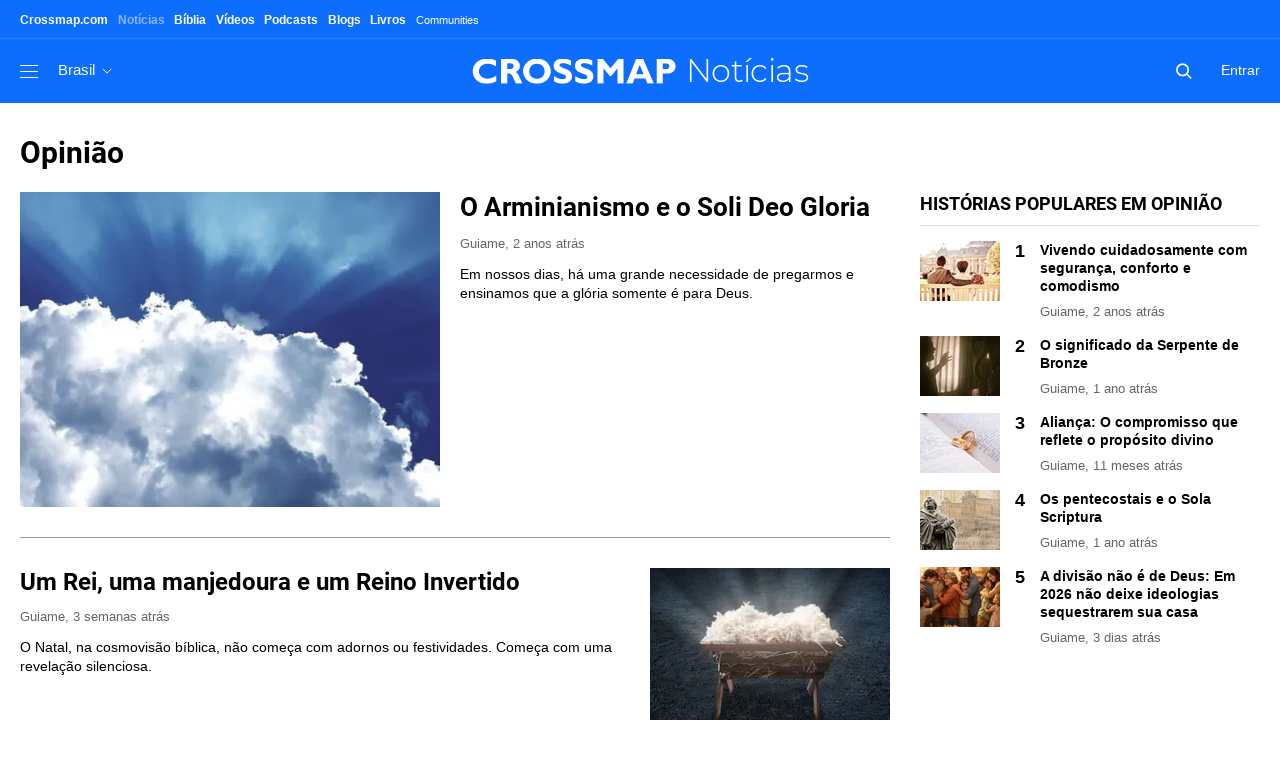

--- FILE ---
content_type: text/html; charset=UTF-8
request_url: https://news.br.crossmap.com/category/opiniao/page/4/
body_size: 11727
content:
<!doctype html>
<html class="no-js" lang="pt-BR">
  <head>
    <meta charset="utf-8">
    <meta name="viewport" content="width=device-width, initial-scale=1">
    <meta name="title" content="Crossmap News BR - Opinião News Stories">
    <meta name="description" content="Opinião news coverage, aggregated from sources all over the world by Crossmap News BR.">
    <meta name="news_keywords" content="">
    <meta name="author" content="">
    <meta name="HandheldFriendly" content="True">
    <meta name="MobileOptimized" content="320">
    <meta name="apple-mobile-web-app-capable" content="yes">
    <meta name="apple-mobile-web-app-status-bar-style" content="black-translucent">
    <meta http-equiv="X-UA-Compatible" content="IE=Edge">
    <title>Crossmap News BR - Opinião News Stories</title>
    <link rel="canonical" href="">

    <!-- favicons -->
    <link rel="apple-touch-icon" sizes="180x180" href="https://news.br.crossmap.com/app/themes/news.crossmap.com-2021-theme/dist/images/favicon/apple-touch-icon_959a3c32.png">
    <link rel="icon" type="image/png" sizes="32x32" href="https://news.br.crossmap.com/app/themes/news.crossmap.com-2021-theme/dist/images/favicon/favicon-32x32_feafdf91.png">
    <link rel="icon" type="image/png" sizes="16x16" href="https://news.br.crossmap.com/app/themes/news.crossmap.com-2021-theme/dist/images/favicon/favicon-16x16_2fad968e.png">
    <link rel="manifest" href="https://news.br.crossmap.com/app/themes/news.crossmap.com-2021-theme/dist/images/favicon/site_27419fc6.webmanifest">
    <link rel="mask-icon" href="https://news.br.crossmap.com/app/themes/news.crossmap.com-2021-theme/dist/images/favicon/safari-pinned-tab_e364d94b.svg" color="#37c550">
    <link rel="shortcut icon" href="https://news.br.crossmap.com/app/themes/news.crossmap.com-2021-theme/dist/images/favicon/favicon_3254ecc8.ico">
    <meta name="msapplication-TileColor" content="#eeeeee">
    <meta name="msapplication-config" content="@assets('images/favicon/browserconfig.xml')">
    <meta name="theme-color" content="#ffffff">

    <!-- Subresources:  -->
    <!-- Identify the resources that are the highest priority and should be requested before prefetched items -->
    <!--<link rel="subresource" href="assets/css/main.css">-->

    <!-- Prefetch DNS for external assets -->
    <!-- <link href="https://fontastic.s3.amazonaws.com" rel="dns-prefetch"> -->

    <!-- Preconnect for dynamic request URLs -->
    <!-- <link href='https://fonts.gstatic.com' rel='preconnect' crossorigin> -->

    <!-- Prefetch Resourses -->
    <!--[if (lt IE 9)]>
      <script src="assets/js/html5shiv.js"></script>
    <![endif]-->
    <script>
      var html = document.documentElement;
      html.className = html.className.replace('no-js', 'js');
    </script>  
  <meta name='robots' content='index, follow, max-image-preview:large, max-snippet:-1, max-video-preview:-1' />

<!-- Google Tag Manager for WordPress by gtm4wp.com -->
<script data-cfasync="false" data-pagespeed-no-defer type="text/javascript">//<![CDATA[
	var gtm4wp_datalayer_name = "dataLayer";
	var dataLayer = dataLayer || [];
//]]>
</script>
<!-- End Google Tag Manager for WordPress by gtm4wp.com -->
	<!-- This site is optimized with the Yoast SEO plugin v17.5 - https://yoast.com/wordpress/plugins/seo/ -->
	<title>Opinião Archives - Página 4 de 167 - Crossmap News BR</title>
	<link rel="canonical" href="https://news.br.crossmap.com/category/opiniao/page/4/" />
	<link rel="prev" href="https://news.br.crossmap.com/category/opiniao/page/3/" />
	<link rel="next" href="https://news.br.crossmap.com/category/opiniao/page/5/" />
	<meta property="og:locale" content="pt_BR" />
	<meta property="og:type" content="article" />
	<meta property="og:title" content="Opinião Archives - Página 4 de 167 - Crossmap News BR" />
	<meta property="og:url" content="https://news.br.crossmap.com/category/opiniao/" />
	<meta property="og:site_name" content="Crossmap News BR" />
	<meta name="twitter:card" content="summary_large_image" />
	<script type="application/ld+json" class="yoast-schema-graph">{"@context":"https://schema.org","@graph":[{"@type":"WebSite","@id":"https://news.br.crossmap.com/#website","url":"https://news.br.crossmap.com/","name":"Crossmap News BR","description":"Just another WordPress site","potentialAction":[{"@type":"SearchAction","target":{"@type":"EntryPoint","urlTemplate":"https://news.br.crossmap.com/?s={search_term_string}"},"query-input":"required name=search_term_string"}],"inLanguage":"pt-BR"},{"@type":"CollectionPage","@id":"https://news.br.crossmap.com/category/opiniao/page/4/#webpage","url":"https://news.br.crossmap.com/category/opiniao/page/4/","name":"Opini\u00e3o Archives - P\u00e1gina 4 de 167 - Crossmap News BR","isPartOf":{"@id":"https://news.br.crossmap.com/#website"},"breadcrumb":{"@id":"https://news.br.crossmap.com/category/opiniao/page/4/#breadcrumb"},"inLanguage":"pt-BR","potentialAction":[{"@type":"ReadAction","target":["https://news.br.crossmap.com/category/opiniao/page/4/"]}]},{"@type":"BreadcrumbList","@id":"https://news.br.crossmap.com/category/opiniao/page/4/#breadcrumb","itemListElement":[{"@type":"ListItem","position":1,"name":"Home","item":"https://news.br.crossmap.com/"},{"@type":"ListItem","position":2,"name":"Opini\u00e3o"}]}]}</script>
	<!-- / Yoast SEO plugin. -->


<link rel='dns-prefetch' href='//s.w.org' />
<link rel="alternate" type="application/rss+xml" title="Feed de categoria para Crossmap News BR &raquo; Opinião" href="https://news.br.crossmap.com/category/opiniao/feed/" />
<script type="text/javascript">
window._wpemojiSettings = {"baseUrl":"https:\/\/s.w.org\/images\/core\/emoji\/13.1.0\/72x72\/","ext":".png","svgUrl":"https:\/\/s.w.org\/images\/core\/emoji\/13.1.0\/svg\/","svgExt":".svg","source":{"concatemoji":"https:\/\/news.br.crossmap.com\/wp\/wp-includes\/js\/wp-emoji-release.min.js?ver=5.9.2"}};
/*! This file is auto-generated */
!function(e,a,t){var n,r,o,i=a.createElement("canvas"),p=i.getContext&&i.getContext("2d");function s(e,t){var a=String.fromCharCode;p.clearRect(0,0,i.width,i.height),p.fillText(a.apply(this,e),0,0);e=i.toDataURL();return p.clearRect(0,0,i.width,i.height),p.fillText(a.apply(this,t),0,0),e===i.toDataURL()}function c(e){var t=a.createElement("script");t.src=e,t.defer=t.type="text/javascript",a.getElementsByTagName("head")[0].appendChild(t)}for(o=Array("flag","emoji"),t.supports={everything:!0,everythingExceptFlag:!0},r=0;r<o.length;r++)t.supports[o[r]]=function(e){if(!p||!p.fillText)return!1;switch(p.textBaseline="top",p.font="600 32px Arial",e){case"flag":return s([127987,65039,8205,9895,65039],[127987,65039,8203,9895,65039])?!1:!s([55356,56826,55356,56819],[55356,56826,8203,55356,56819])&&!s([55356,57332,56128,56423,56128,56418,56128,56421,56128,56430,56128,56423,56128,56447],[55356,57332,8203,56128,56423,8203,56128,56418,8203,56128,56421,8203,56128,56430,8203,56128,56423,8203,56128,56447]);case"emoji":return!s([10084,65039,8205,55357,56613],[10084,65039,8203,55357,56613])}return!1}(o[r]),t.supports.everything=t.supports.everything&&t.supports[o[r]],"flag"!==o[r]&&(t.supports.everythingExceptFlag=t.supports.everythingExceptFlag&&t.supports[o[r]]);t.supports.everythingExceptFlag=t.supports.everythingExceptFlag&&!t.supports.flag,t.DOMReady=!1,t.readyCallback=function(){t.DOMReady=!0},t.supports.everything||(n=function(){t.readyCallback()},a.addEventListener?(a.addEventListener("DOMContentLoaded",n,!1),e.addEventListener("load",n,!1)):(e.attachEvent("onload",n),a.attachEvent("onreadystatechange",function(){"complete"===a.readyState&&t.readyCallback()})),(n=t.source||{}).concatemoji?c(n.concatemoji):n.wpemoji&&n.twemoji&&(c(n.twemoji),c(n.wpemoji)))}(window,document,window._wpemojiSettings);
</script>
<style type="text/css">
img.wp-smiley,
img.emoji {
	display: inline !important;
	border: none !important;
	box-shadow: none !important;
	height: 1em !important;
	width: 1em !important;
	margin: 0 0.07em !important;
	vertical-align: -0.1em !important;
	background: none !important;
	padding: 0 !important;
}
</style>
	<link rel='stylesheet' id='daggerhart-openid-connect-generic-admin-css'  href='https://news.br.crossmap.com/app/plugins/daggerhart-openid-connect-generic/css/styles-admin.css?ver=3.8.5' type='text/css' media='all' />
<link rel='stylesheet' id='wp-block-library-css'  href='https://news.br.crossmap.com/wp/wp-includes/css/dist/block-library/style.min.css?ver=5.9.2' type='text/css' media='all' />
<style id='global-styles-inline-css' type='text/css'>
body{--wp--preset--color--black: #000000;--wp--preset--color--cyan-bluish-gray: #abb8c3;--wp--preset--color--white: #ffffff;--wp--preset--color--pale-pink: #f78da7;--wp--preset--color--vivid-red: #cf2e2e;--wp--preset--color--luminous-vivid-orange: #ff6900;--wp--preset--color--luminous-vivid-amber: #fcb900;--wp--preset--color--light-green-cyan: #7bdcb5;--wp--preset--color--vivid-green-cyan: #00d084;--wp--preset--color--pale-cyan-blue: #8ed1fc;--wp--preset--color--vivid-cyan-blue: #0693e3;--wp--preset--color--vivid-purple: #9b51e0;--wp--preset--gradient--vivid-cyan-blue-to-vivid-purple: linear-gradient(135deg,rgba(6,147,227,1) 0%,rgb(155,81,224) 100%);--wp--preset--gradient--light-green-cyan-to-vivid-green-cyan: linear-gradient(135deg,rgb(122,220,180) 0%,rgb(0,208,130) 100%);--wp--preset--gradient--luminous-vivid-amber-to-luminous-vivid-orange: linear-gradient(135deg,rgba(252,185,0,1) 0%,rgba(255,105,0,1) 100%);--wp--preset--gradient--luminous-vivid-orange-to-vivid-red: linear-gradient(135deg,rgba(255,105,0,1) 0%,rgb(207,46,46) 100%);--wp--preset--gradient--very-light-gray-to-cyan-bluish-gray: linear-gradient(135deg,rgb(238,238,238) 0%,rgb(169,184,195) 100%);--wp--preset--gradient--cool-to-warm-spectrum: linear-gradient(135deg,rgb(74,234,220) 0%,rgb(151,120,209) 20%,rgb(207,42,186) 40%,rgb(238,44,130) 60%,rgb(251,105,98) 80%,rgb(254,248,76) 100%);--wp--preset--gradient--blush-light-purple: linear-gradient(135deg,rgb(255,206,236) 0%,rgb(152,150,240) 100%);--wp--preset--gradient--blush-bordeaux: linear-gradient(135deg,rgb(254,205,165) 0%,rgb(254,45,45) 50%,rgb(107,0,62) 100%);--wp--preset--gradient--luminous-dusk: linear-gradient(135deg,rgb(255,203,112) 0%,rgb(199,81,192) 50%,rgb(65,88,208) 100%);--wp--preset--gradient--pale-ocean: linear-gradient(135deg,rgb(255,245,203) 0%,rgb(182,227,212) 50%,rgb(51,167,181) 100%);--wp--preset--gradient--electric-grass: linear-gradient(135deg,rgb(202,248,128) 0%,rgb(113,206,126) 100%);--wp--preset--gradient--midnight: linear-gradient(135deg,rgb(2,3,129) 0%,rgb(40,116,252) 100%);--wp--preset--duotone--dark-grayscale: url('#wp-duotone-dark-grayscale');--wp--preset--duotone--grayscale: url('#wp-duotone-grayscale');--wp--preset--duotone--purple-yellow: url('#wp-duotone-purple-yellow');--wp--preset--duotone--blue-red: url('#wp-duotone-blue-red');--wp--preset--duotone--midnight: url('#wp-duotone-midnight');--wp--preset--duotone--magenta-yellow: url('#wp-duotone-magenta-yellow');--wp--preset--duotone--purple-green: url('#wp-duotone-purple-green');--wp--preset--duotone--blue-orange: url('#wp-duotone-blue-orange');--wp--preset--font-size--small: 13px;--wp--preset--font-size--medium: 20px;--wp--preset--font-size--large: 36px;--wp--preset--font-size--x-large: 42px;}.has-black-color{color: var(--wp--preset--color--black) !important;}.has-cyan-bluish-gray-color{color: var(--wp--preset--color--cyan-bluish-gray) !important;}.has-white-color{color: var(--wp--preset--color--white) !important;}.has-pale-pink-color{color: var(--wp--preset--color--pale-pink) !important;}.has-vivid-red-color{color: var(--wp--preset--color--vivid-red) !important;}.has-luminous-vivid-orange-color{color: var(--wp--preset--color--luminous-vivid-orange) !important;}.has-luminous-vivid-amber-color{color: var(--wp--preset--color--luminous-vivid-amber) !important;}.has-light-green-cyan-color{color: var(--wp--preset--color--light-green-cyan) !important;}.has-vivid-green-cyan-color{color: var(--wp--preset--color--vivid-green-cyan) !important;}.has-pale-cyan-blue-color{color: var(--wp--preset--color--pale-cyan-blue) !important;}.has-vivid-cyan-blue-color{color: var(--wp--preset--color--vivid-cyan-blue) !important;}.has-vivid-purple-color{color: var(--wp--preset--color--vivid-purple) !important;}.has-black-background-color{background-color: var(--wp--preset--color--black) !important;}.has-cyan-bluish-gray-background-color{background-color: var(--wp--preset--color--cyan-bluish-gray) !important;}.has-white-background-color{background-color: var(--wp--preset--color--white) !important;}.has-pale-pink-background-color{background-color: var(--wp--preset--color--pale-pink) !important;}.has-vivid-red-background-color{background-color: var(--wp--preset--color--vivid-red) !important;}.has-luminous-vivid-orange-background-color{background-color: var(--wp--preset--color--luminous-vivid-orange) !important;}.has-luminous-vivid-amber-background-color{background-color: var(--wp--preset--color--luminous-vivid-amber) !important;}.has-light-green-cyan-background-color{background-color: var(--wp--preset--color--light-green-cyan) !important;}.has-vivid-green-cyan-background-color{background-color: var(--wp--preset--color--vivid-green-cyan) !important;}.has-pale-cyan-blue-background-color{background-color: var(--wp--preset--color--pale-cyan-blue) !important;}.has-vivid-cyan-blue-background-color{background-color: var(--wp--preset--color--vivid-cyan-blue) !important;}.has-vivid-purple-background-color{background-color: var(--wp--preset--color--vivid-purple) !important;}.has-black-border-color{border-color: var(--wp--preset--color--black) !important;}.has-cyan-bluish-gray-border-color{border-color: var(--wp--preset--color--cyan-bluish-gray) !important;}.has-white-border-color{border-color: var(--wp--preset--color--white) !important;}.has-pale-pink-border-color{border-color: var(--wp--preset--color--pale-pink) !important;}.has-vivid-red-border-color{border-color: var(--wp--preset--color--vivid-red) !important;}.has-luminous-vivid-orange-border-color{border-color: var(--wp--preset--color--luminous-vivid-orange) !important;}.has-luminous-vivid-amber-border-color{border-color: var(--wp--preset--color--luminous-vivid-amber) !important;}.has-light-green-cyan-border-color{border-color: var(--wp--preset--color--light-green-cyan) !important;}.has-vivid-green-cyan-border-color{border-color: var(--wp--preset--color--vivid-green-cyan) !important;}.has-pale-cyan-blue-border-color{border-color: var(--wp--preset--color--pale-cyan-blue) !important;}.has-vivid-cyan-blue-border-color{border-color: var(--wp--preset--color--vivid-cyan-blue) !important;}.has-vivid-purple-border-color{border-color: var(--wp--preset--color--vivid-purple) !important;}.has-vivid-cyan-blue-to-vivid-purple-gradient-background{background: var(--wp--preset--gradient--vivid-cyan-blue-to-vivid-purple) !important;}.has-light-green-cyan-to-vivid-green-cyan-gradient-background{background: var(--wp--preset--gradient--light-green-cyan-to-vivid-green-cyan) !important;}.has-luminous-vivid-amber-to-luminous-vivid-orange-gradient-background{background: var(--wp--preset--gradient--luminous-vivid-amber-to-luminous-vivid-orange) !important;}.has-luminous-vivid-orange-to-vivid-red-gradient-background{background: var(--wp--preset--gradient--luminous-vivid-orange-to-vivid-red) !important;}.has-very-light-gray-to-cyan-bluish-gray-gradient-background{background: var(--wp--preset--gradient--very-light-gray-to-cyan-bluish-gray) !important;}.has-cool-to-warm-spectrum-gradient-background{background: var(--wp--preset--gradient--cool-to-warm-spectrum) !important;}.has-blush-light-purple-gradient-background{background: var(--wp--preset--gradient--blush-light-purple) !important;}.has-blush-bordeaux-gradient-background{background: var(--wp--preset--gradient--blush-bordeaux) !important;}.has-luminous-dusk-gradient-background{background: var(--wp--preset--gradient--luminous-dusk) !important;}.has-pale-ocean-gradient-background{background: var(--wp--preset--gradient--pale-ocean) !important;}.has-electric-grass-gradient-background{background: var(--wp--preset--gradient--electric-grass) !important;}.has-midnight-gradient-background{background: var(--wp--preset--gradient--midnight) !important;}.has-small-font-size{font-size: var(--wp--preset--font-size--small) !important;}.has-medium-font-size{font-size: var(--wp--preset--font-size--medium) !important;}.has-large-font-size{font-size: var(--wp--preset--font-size--large) !important;}.has-x-large-font-size{font-size: var(--wp--preset--font-size--x-large) !important;}
</style>
<link rel='stylesheet' id='wordpress-popular-posts-css-css'  href='https://news.br.crossmap.com/app/plugins/wordpress-popular-posts/assets/css/wpp.css?ver=5.4.2' type='text/css' media='all' />
<link rel='stylesheet' id='sage/main.css-css'  href='https://news.br.crossmap.com/app/themes/news.crossmap.com-2021-theme/dist/styles/main_e2fdb926.css' type='text/css' media='all' />
<link rel='stylesheet' id='news.css-css'  href='https://news.br.crossmap.com/app/themes/news.crossmap.com-2021-theme/dist/styles/news_e2fdb926.css' type='text/css' media='all' />
<script type='application/json' id='wpp-json'>
{"sampling_active":0,"sampling_rate":100,"ajax_url":"https:\/\/news.br.crossmap.com\/wp-json\/wordpress-popular-posts\/v1\/popular-posts","api_url":"https:\/\/news.br.crossmap.com\/wp-json\/wordpress-popular-posts","ID":0,"token":"06df26ba9e","lang":0,"debug":0}
</script>
<script type='text/javascript' src='https://news.br.crossmap.com/app/plugins/wordpress-popular-posts/assets/js/wpp.min.js?ver=5.4.2' id='wpp-js-js'></script>
<script type='text/javascript' src='https://news.br.crossmap.com/wp/wp-includes/js/jquery/jquery.min.js?ver=3.6.0' id='jquery-core-js'></script>
<script type='text/javascript' src='https://news.br.crossmap.com/wp/wp-includes/js/jquery/jquery-migrate.min.js?ver=3.3.2' id='jquery-migrate-js'></script>
<link rel="https://api.w.org/" href="https://news.br.crossmap.com/wp-json/" /><link rel="alternate" type="application/json" href="https://news.br.crossmap.com/wp-json/wp/v2/categories/7" /><link rel="EditURI" type="application/rsd+xml" title="RSD" href="https://news.br.crossmap.com/wp/xmlrpc.php?rsd" />
<link rel="wlwmanifest" type="application/wlwmanifest+xml" href="https://news.br.crossmap.com/wp/wp-includes/wlwmanifest.xml" /> 
<meta name="generator" content="WordPress 5.9.2" />

<!-- Google Tag Manager for WordPress by gtm4wp.com -->
<script data-cfasync="false" data-pagespeed-no-defer type="text/javascript">//<![CDATA[
	var dataLayer_content = {"visitorLoginState":"logged-out","visitorRegistrationDate":"","visitorUsername":"","pagePostType":"post","pagePostType2":"category-post","pageCategory":["opiniao"],"userType":"guest"};
	dataLayer.push( dataLayer_content );//]]>
</script>
<script data-cfasync="false">//<![CDATA[
(function(w,d,s,l,i){w[l]=w[l]||[];w[l].push({'gtm.start':
new Date().getTime(),event:'gtm.js'});var f=d.getElementsByTagName(s)[0],
j=d.createElement(s),dl=l!='dataLayer'?'&l='+l:'';j.async=true;j.src=
'//www.googletagmanager.com/gtm.'+'js?id='+i+dl;f.parentNode.insertBefore(j,f);
})(window,document,'script','dataLayer','GTM-MWCM5QQ');//]]>
</script>
<!-- End Google Tag Manager -->
<!-- End Google Tag Manager for WordPress by gtm4wp.com -->        <style>
            @-webkit-keyframes bgslide {
                from {
                    background-position-x: 0;
                }
                to {
                    background-position-x: -200%;
                }
            }

            @keyframes bgslide {
                    from {
                        background-position-x: 0;
                    }
                    to {
                        background-position-x: -200%;
                    }
            }

            .wpp-widget-placeholder {
                margin: 0 auto;
                width: 60px;
                height: 3px;
                background: #dd3737;
                background: -webkit-gradient(linear, left top, right top, from(#dd3737), color-stop(10%, #571313), to(#dd3737));
                background: linear-gradient(90deg, #dd3737 0%, #571313 10%, #dd3737 100%);
                background-size: 200% auto;
                border-radius: 3px;
                -webkit-animation: bgslide 1s infinite linear;
                animation: bgslide 1s infinite linear;
            }
        </style>
        </head>
  <body data-section="news" data-media="tablet" class="archive paged category category-opiniao category-7 paged-4 category-paged-4 app-data index-data paged-data archive-data category-data category-7-data category-opiniao-data">
        <noscript>
  <p class="enable-js">
    To enjoy our website, you&apos;ll need to enable <b>JavaScript</b> in your web browser. Please <a href="http://enable-javascript.com/" target="_blank"><b>click here</b></a> to learn how.
  </p>
</noscript>
<header class="site-header-basic" id="site-header">
  <!--[if lt IE 9]>
    <p class="browsehappy">You are using an <strong>outdated</strong> browser. Please <a href="http://browsehappy.com/" target="_blank">upgrade your browser</a> to improve your experience.</p>
  <![endif]-->
  
  <a href="#main" class="skip-link visually-hidden">Skip to main content</a>

  
  <nav class="topbar-nav" role="navigation" aria-label="Site Navigation">
    <div class="container">
      <ul class="no-bullet">
        <li><a href="https://br.crossmap.com/"><strong>Crossmap.com</strong></a></li>
        
        <li aria-current="page"><a class="link" href="https://news.br.crossmap.com/">
          <strong>Notícias</strong>
        </a></li>
        
        <li><a class="link" href="https://bible.br.crossmap.com/">
          <strong>Bíblia</strong>
        </a></li>
        
        <li><a class="link" href="https://videos.br.crossmap.com/">
          <strong>Vídeos</strong>
        </a></li>
        
        
        
        <li><a class="link" href="https://podcasts.br.crossmap.com/">
          <strong>Podcasts</strong>
        </a></li>
        
        <li><a class="link" href="https://blogs.br.crossmap.com/">
          <strong>Blogs</strong>
        </a></li>
        
        <li><a class="link" href="https://books.br.crossmap.com/">
          <strong>Livros</strong>
        </a></li>
        
        
        
        <li><a class="link" href="https://cities.br.crossmap.com/">
          Communities
        </a></li>
        
        
        
      </ul>
    </div>
  </nav>
  
  <div class="header-logoline">
    <div class="container">
      <div class="l-justify">
        <div>
          <a class="three-bar" href="#offcanvas" data-add=".offcanvas"><span class="i-nav"><span></span></span></a>
        
          <div class="country-dropdown dropdown">
            <div class="current-country"><span>
            Brasil</span> <svg width="14" height="8" viewBox="0 0 14 8" fill="none" xmlns="http://www.w3.org/2000/svg"><path d="M1 1l6 6 6-6" stroke="currentColor"/></svg></div>
            <div class="dropdown-panel">
              <div class="inner">
                <ul class="no-bullet">
                  
                  <li aria-selected=""><a href="https://news.crossmap.com">United States</a></li>
                  
                  <li aria-selected="1"><a href="https://news.br.crossmap.com">Brazil</a></li>
                  
                  <li aria-selected=""><a href="https://news.kr.crossmap.com">South Korea</a></li>
                  
                  <li aria-selected=""><a href="https://news.ph.crossmap.com">Philippines</a></li>
                  
                </ul>
              </div>
            </div>
          </div>
        </div>
      
        <a class="logo" href="https://news.br.crossmap.com"><img src="https://news.br.crossmap.com/app/themes/news.crossmap.com-2021-theme/dist/images/logo-white_1ac55d95.svg" width="212" height="26" alt="go to Crossmap homepage"><span class="section-name">Notícias</span></a>

        <div>
          <form class="home-search" action="https://search.br.crossmap.com/search" method="GET" aria-label="Search Field">
            <input type="text" name="q" placeholder="Pesquisar Notícias">
            <input type="hidden" name="ia" value="news">
          </form>

                      <a class="link fz14" href="https://news.br.crossmap.com/wp/wp-login.php?redirect_to=https%3A%2F%2Fnews.br.crossmap.com%2Fcategory%2Fopiniao%2Fpage%2F4%2F">Entrar</a>
                    
        </div>

      </div>
    </div>
  </div>
</header>    <main id="main" role="main" tabindex="-1">
      <div class="container">
        <h1 class="h2 spacing-t-md spacing-b-re">Opinião</h1>
        <div class="l-major1">
          <div>
            <div class="spacing-b-md">
              <ul class="section-list list divider lg no-bullet">
                
      <li>
    <article class="media-box md">
      <figure class="media left"><a href="https://news.br.crossmap.com/2023/11/28/o-arminianismo-e-o-soli-deo-gloria/" target="_blank" rel="noreferrer"><img width="482" height="362" src="https://d3tfn18lzrilkz.cloudfront.net/[base64]" class="attachment" alt="O Arminianismo e o Soli Deo Gloria" /></a></figure>
      <div class="txt">
        <h2 class="hd3"><a class="link-color" href="https://news.br.crossmap.com/2023/11/28/o-arminianismo-e-o-soli-deo-gloria/" target="_blank" rel="noreferrer">O Arminianismo e o Soli Deo Gloria</a></h2>
        <div class="spacing-sm">        
  <div class="quiet fz13"><a class="publisher link" href="https://guiame.com.br/" target="_blank" rel="noreferrer">Guiame</a>, <time datetime="2023-11-28 15:04:28">2 anos atrás</time></div>
</div>        <p class="p">Em nossos dias, há uma grande necessidade de pregarmos e ensinamos que a glória somente é para Deus.</p>
      </div>
    </article>
  </li> 
   
  
   
       <li class="post-61769087252249 post type-post status-publish format-standard has-post-thumbnail hentry category-opiniao">
    <article class="media-box md">
    <figure class="media right"><a href="https://news.br.crossmap.com/2025/12/23/um-rei-uma-manjedoura-e-um-reino-invertido/" target="_blank" rel="noreferrer"><img width="240" height="160" src="https://d3tfn18lzrilkz.cloudfront.net/[base64]" class="attachment" alt="Um Rei, uma manjedoura e um Reino Invertido" /></a></figure>
    <div class="txt">
      <h2 class="hd4"><a class="link-color" href="https://news.br.crossmap.com/2025/12/23/um-rei-uma-manjedoura-e-um-reino-invertido/" target="_blank" rel="noreferrer">Um Rei, uma manjedoura e um Reino Invertido</a></h2>
      <div class="spacing-sm">        
  <div class="quiet fz13"><a class="publisher link" href="https://guiame.com.br/" target="_blank" rel="noreferrer">Guiame</a>, <time datetime="2025-12-23 09:06:39">3 semanas atrás</time></div>
</div> 
      <p class="p">O Natal, na cosmovisão bíblica, não começa com adornos ou festividades. Começa com uma revelação silenciosa.</p>
    </div>
  </article>
</li>       <li class="post-158601371102314 post type-post status-publish format-standard has-post-thumbnail hentry category-opiniao">
    <article class="media-box md">
    <figure class="media right"><a href="https://news.br.crossmap.com/2025/12/22/a-travessia-para-o-novo-ano/" target="_blank" rel="noreferrer"><img width="240" height="160" src="https://d3tfn18lzrilkz.cloudfront.net/[base64]" class="attachment" alt="A travessia para o novo ano" /></a></figure>
    <div class="txt">
      <h2 class="hd4"><a class="link-color" href="https://news.br.crossmap.com/2025/12/22/a-travessia-para-o-novo-ano/" target="_blank" rel="noreferrer">A travessia para o novo ano</a></h2>
      <div class="spacing-sm">        
  <div class="quiet fz13"><a class="publisher link" href="https://guiame.com.br/" target="_blank" rel="noreferrer">Guiame</a>, <time datetime="2025-12-22 15:27:36">3 semanas atrás</time></div>
</div> 
      <p class="p">Série \"Virada: O Tempo da Transformação\".</p>
    </div>
  </article>
</li>       <li class="post-178676749185339 post type-post status-publish format-standard has-post-thumbnail hentry category-opiniao">
    <article class="media-box md">
    <figure class="media right"><a href="https://news.br.crossmap.com/2025/12/22/proposito-quem-sabe-nao-foi-para-um-tempo-como-este-que-foste-chamada/" target="_blank" rel="noreferrer"><img width="240" height="160" src="https://d3tfn18lzrilkz.cloudfront.net/[base64]" class="attachment" alt="Propósito: \&quot;Quem sabe não foi para um tempo como este que foste chamada?\&quot;" /></a></figure>
    <div class="txt">
      <h2 class="hd4"><a class="link-color" href="https://news.br.crossmap.com/2025/12/22/proposito-quem-sabe-nao-foi-para-um-tempo-como-este-que-foste-chamada/" target="_blank" rel="noreferrer">Propósito: \&#8221;Quem sabe não foi para um tempo como este que foste chamada?\&#8221;</a></h2>
      <div class="spacing-sm">        
  <div class="quiet fz13"><a class="publisher link" href="https://guiame.com.br/" target="_blank" rel="noreferrer">Guiame</a>, <time datetime="2025-12-22 15:06:19">3 semanas atrás</time></div>
</div> 
      <p class="p">Série Aprendendo com as Mulheres da Bíblia.</p>
    </div>
  </article>
</li>       <li class="post-159839299968260 post type-post status-publish format-standard has-post-thumbnail hentry category-opiniao">
    <article class="media-box md">
    <figure class="media right"><a href="https://news.br.crossmap.com/2025/12/19/o-natal-como-experiencia-espiritual-e-emocional/" target="_blank" rel="noreferrer"><img width="240" height="160" src="https://d3tfn18lzrilkz.cloudfront.net/[base64]" class="attachment" alt="O Natal como experiência espiritual e emocional" /></a></figure>
    <div class="txt">
      <h2 class="hd4"><a class="link-color" href="https://news.br.crossmap.com/2025/12/19/o-natal-como-experiencia-espiritual-e-emocional/" target="_blank" rel="noreferrer">O Natal como experiência espiritual e emocional</a></h2>
      <div class="spacing-sm">        
  <div class="quiet fz13"><a class="publisher link" href="https://guiame.com.br/" target="_blank" rel="noreferrer">Guiame</a>, <time datetime="2025-12-19 09:18:41">4 semanas atrás</time></div>
</div> 
      <p class="p">Em tempos de crises pessoais, emocionais e sociais, o Natal ressurge como um convite à esperança, assim como ocorreu há pouco mais de dois mil anos.</p>
    </div>
  </article>
</li>       <li class="post-67644497551404 post type-post status-publish format-standard has-post-thumbnail hentry category-opiniao">
    <article class="media-box md">
    <figure class="media right"><a href="https://news.br.crossmap.com/2025/12/19/gente-com-jeito-feliz/" target="_blank" rel="noreferrer"><img width="240" height="160" src="https://d3tfn18lzrilkz.cloudfront.net/[base64]" class="attachment" alt="Gente com jeito feliz" /></a></figure>
    <div class="txt">
      <h2 class="hd4"><a class="link-color" href="https://news.br.crossmap.com/2025/12/19/gente-com-jeito-feliz/" target="_blank" rel="noreferrer">Gente com jeito feliz</a></h2>
      <div class="spacing-sm">        
  <div class="quiet fz13"><a class="publisher link" href="https://guiame.com.br/" target="_blank" rel="noreferrer">Guiame</a>, <time datetime="2025-12-19 09:07:07">4 semanas atrás</time></div>
</div> 
      <p class="p">Gente com jeito feliz carrega em si o mistério do divino.</p>
    </div>
  </article>
</li>       <li class="post-205057460921975 post type-post status-publish format-standard has-post-thumbnail hentry category-opiniao">
    <article class="media-box md">
    <figure class="media right"><a href="https://news.br.crossmap.com/2025/12/18/conselhos-sobre-a-profissao-e-formacao-em-teologia/" target="_blank" rel="noreferrer"><img width="240" height="160" src="https://d3tfn18lzrilkz.cloudfront.net/[base64]" class="attachment" alt="Conselhos sobre a profissão e formação em Teologia" /></a></figure>
    <div class="txt">
      <h2 class="hd4"><a class="link-color" href="https://news.br.crossmap.com/2025/12/18/conselhos-sobre-a-profissao-e-formacao-em-teologia/" target="_blank" rel="noreferrer">Conselhos sobre a profissão e formação em Teologia</a></h2>
      <div class="spacing-sm">        
  <div class="quiet fz13"><a class="publisher link" href="https://guiame.com.br/" target="_blank" rel="noreferrer">Guiame</a>, <time datetime="2025-12-18 14:56:11">4 semanas atrás</time></div>
</div> 
      <p class="p">No Brasil, a profissão enfrenta debates sobre sua regulamentação, com projetos de lei que arriscam banalizar a formação acadêmica.</p>
    </div>
  </article>
</li>       <li class="post-198545618319652 post type-post status-publish format-standard has-post-thumbnail hentry category-opiniao">
    <article class="media-box md">
    <figure class="media right"><a href="https://news.br.crossmap.com/2025/12/18/o-reino-milenar-mil-anos-de-justica-e-paz-parte-iii/" target="_blank" rel="noreferrer"><img width="240" height="160" src="https://d3tfn18lzrilkz.cloudfront.net/[base64]" class="attachment" alt="O Reino Milenar: Mil anos de justiça e paz – Parte III" /></a></figure>
    <div class="txt">
      <h2 class="hd4"><a class="link-color" href="https://news.br.crossmap.com/2025/12/18/o-reino-milenar-mil-anos-de-justica-e-paz-parte-iii/" target="_blank" rel="noreferrer">O Reino Milenar: Mil anos de justiça e paz – Parte III</a></h2>
      <div class="spacing-sm">        
  <div class="quiet fz13"><a class="publisher link" href="https://guiame.com.br/" target="_blank" rel="noreferrer">Guiame</a>, <time datetime="2025-12-18 14:21:42">4 semanas atrás</time></div>
</div> 
      <p class="p">As nações estarão sujeitas a Israel, que será o centro do governo do Senhor Jesus em Jerusalém, conforme profetizado.</p>
    </div>
  </article>
</li>       <li class="post-217878626850721 post type-post status-publish format-standard has-post-thumbnail hentry category-opiniao">
    <article class="media-box md">
    <figure class="media right"><a href="https://news.br.crossmap.com/2025/12/17/antissemitismo-judeus-sao-agredidos-no-metro-de-nova-york/" target="_blank" rel="noreferrer"><img width="240" height="160" src="https://d3tfn18lzrilkz.cloudfront.net/[base64]" class="attachment" alt="Antissemitismo: Judeus são agredidos no metrô de Nova York" /></a></figure>
    <div class="txt">
      <h2 class="hd4"><a class="link-color" href="https://news.br.crossmap.com/2025/12/17/antissemitismo-judeus-sao-agredidos-no-metro-de-nova-york/" target="_blank" rel="noreferrer">Antissemitismo: Judeus são agredidos no metrô de Nova York</a></h2>
      <div class="spacing-sm">        
  <div class="quiet fz13"><a class="publisher link" href="https://guiame.com.br/" target="_blank" rel="noreferrer">Guiame</a>, <time datetime="2025-12-17 15:29:31">4 semanas atrás</time></div>
</div> 
      <p class="p">Imagens que circularam nas redes sociais mostram agressão antissemita contra judeu hassídico no metrô de Nova York.</p>
    </div>
  </article>
</li>       <li class="post-152433326998722 post type-post status-publish format-standard has-post-thumbnail hentry category-opiniao">
    <article class="media-box md">
    <figure class="media right"><a href="https://news.br.crossmap.com/2025/12/16/o-reino-milenar-parte-ii/" target="_blank" rel="noreferrer"><img width="240" height="160" src="https://d3tfn18lzrilkz.cloudfront.net/[base64]" class="attachment" alt="O Reino Milenar – Parte II" /></a></figure>
    <div class="txt">
      <h2 class="hd4"><a class="link-color" href="https://news.br.crossmap.com/2025/12/16/o-reino-milenar-parte-ii/" target="_blank" rel="noreferrer">O Reino Milenar – Parte II</a></h2>
      <div class="spacing-sm">        
  <div class="quiet fz13"><a class="publisher link" href="https://guiame.com.br/" target="_blank" rel="noreferrer">Guiame</a>, <time datetime="2025-12-16 13:06:27">1 mês atrás</time></div>
</div> 
      <p class="p">Jerusalém será o centro do reino milenar, posso até dizer, o centro de toda a terra!</p>
    </div>
  </article>
</li>       <li class="post-243211092818441 post type-post status-publish format-standard has-post-thumbnail hentry category-opiniao">
    <article class="media-box md">
    <figure class="media right"><a href="https://news.br.crossmap.com/2025/12/15/quando-o-novo-ainda-nao-chegou/" target="_blank" rel="noreferrer"><img width="240" height="160" src="https://d3tfn18lzrilkz.cloudfront.net/[base64]" class="attachment" alt="Quando o novo ainda não chegou" /></a></figure>
    <div class="txt">
      <h2 class="hd4"><a class="link-color" href="https://news.br.crossmap.com/2025/12/15/quando-o-novo-ainda-nao-chegou/" target="_blank" rel="noreferrer">Quando o novo ainda não chegou</a></h2>
      <div class="spacing-sm">        
  <div class="quiet fz13"><a class="publisher link" href="https://guiame.com.br/" target="_blank" rel="noreferrer">Guiame</a>, <time datetime="2025-12-15 14:57:35">1 mês atrás</time></div>
</div> 
      <p class="p">Série \"Virada: O Tempo da Transformação\".</p>
    </div>
  </article>
</li>  
  <nav class="pagination" role="navigation" aria-label="Pagination Navigation">
    <ul class="no-bullet"><li><a class="prev" href="https://news.br.crossmap.com/category/opiniao/page/3/" aria-label="Go to Previous Page"><svg width="7" height="12" viewBox="0 0 7 12" fill="none" xmlns="http://www.w3.org/2000/svg"><path d="M6.5 1l-5 5 5 5" stroke="currentColor"/></svg></a>
        </li><li><a href="https://news.br.crossmap.com/category/opiniao/page/2/" aria-label="Go to Page 2">2</a></li><li><a href="https://news.br.crossmap.com/category/opiniao/page/3/" aria-label="Go to Page 3">3</a></li><li><a href="https://news.br.crossmap.com/category/opiniao/page/4/" aria-label="Current Page, Page 4" aria-current="true">4</a></li><li><a href="https://news.br.crossmap.com/category/opiniao/page/5/" aria-label="Go to Page 5">5</a></li><li><a href="https://news.br.crossmap.com/category/opiniao/page/6/" aria-label="Go to Page 6">6</a></li><li><a href="https://news.br.crossmap.com/category/opiniao/page/7/" aria-label="Go to Page 7">7</a></li><li><a class="next" href="https://news.br.crossmap.com/category/opiniao/page/5/" aria-label="Go to Next Page"><svg width="7" height="12" viewBox="0 0 7 12" fill="none" xmlns="http://www.w3.org/2000/svg"><path d="M.5 11l5-5-5-5" stroke="currentColor"/></svg></a></li></ul></nav>


  
              </ul>
            </div>
          </div>
          <div>
                <section class="spacing-b-md">
  <header class="header-line-minor">
    <h2 class="upper">Histórias populares em Opinião</h2>
  </header>
  


<ul class="list sm no-bullet">
<li><div class="media-box sm"><div class="media left"><a href="https://news.br.crossmap.com/2023/12/28/vivendo-cuidadosamente-com-seguranca-conforto-e-comodismo/" target="_blank" rel="noreferer"><img width="80" height="60" src="https://d3tfn18lzrilkz.cloudfront.net/[base64]" class="attachment" alt="Vivendo cuidadosamente com segurança, conforto e comodismo" /></a></div><div class="ranking-number">1</div><div class="txt"><h3 class="fz14 mg0 spacing-b-xs"><a class="link-color" href="https://news.br.crossmap.com/2023/12/28/vivendo-cuidadosamente-com-seguranca-conforto-e-comodismo/" target="_blank" rel="noreferer"><a href="https://news.br.crossmap.com/2023/12/28/vivendo-cuidadosamente-com-seguranca-conforto-e-comodismo/" class="wpp-post-title" target="_self">Vivendo cuidadosamente com segurança, conforto e comodismo</a></a></h3><div class="quiet fz13"><a class="publisher link" href="https://guiame.com.br/" target="_blank" rel="noreferer">Guiame</a>, 2 anos atrás</div></div></div></li>
<li><div class="media-box sm"><div class="media left"><a href="https://news.br.crossmap.com/2024/04/03/o-significado-da-serpente-de-bronze/" target="_blank" rel="noreferer"><img width="80" height="60" src="https://d3tfn18lzrilkz.cloudfront.net/[base64]" class="attachment" alt="O significado da Serpente de Bronze" /></a></div><div class="ranking-number">2</div><div class="txt"><h3 class="fz14 mg0 spacing-b-xs"><a class="link-color" href="https://news.br.crossmap.com/2024/04/03/o-significado-da-serpente-de-bronze/" target="_blank" rel="noreferer"><a href="https://news.br.crossmap.com/2024/04/03/o-significado-da-serpente-de-bronze/" class="wpp-post-title" target="_self">O significado da Serpente de Bronze</a></a></h3><div class="quiet fz13"><a class="publisher link" href="https://guiame.com.br/" target="_blank" rel="noreferer">Guiame</a>, 1 ano atrás</div></div></div></li>
<li><div class="media-box sm"><div class="media left"><a href="https://news.br.crossmap.com/2025/01/28/alianca-o-compromisso-que-reflete-o-proposito-divino/" target="_blank" rel="noreferer"><img width="80" height="60" src="https://d3tfn18lzrilkz.cloudfront.net/[base64]" class="attachment" alt="Aliança: O compromisso que reflete o propósito divino" /></a></div><div class="ranking-number">3</div><div class="txt"><h3 class="fz14 mg0 spacing-b-xs"><a class="link-color" href="https://news.br.crossmap.com/2025/01/28/alianca-o-compromisso-que-reflete-o-proposito-divino/" target="_blank" rel="noreferer"><a href="https://news.br.crossmap.com/2025/01/28/alianca-o-compromisso-que-reflete-o-proposito-divino/" class="wpp-post-title" target="_self">Aliança: O compromisso que reflete o propósito divino</a></a></h3><div class="quiet fz13"><a class="publisher link" href="https://guiame.com.br/" target="_blank" rel="noreferer">Guiame</a>, 11 meses  atrás</div></div></div></li>
<li><div class="media-box sm"><div class="media left"><a href="https://news.br.crossmap.com/2024/10/31/os-pentecostais-e-o-sola-scriptura/" target="_blank" rel="noreferer"><img width="80" height="60" src="https://d3tfn18lzrilkz.cloudfront.net/[base64]" class="attachment" alt="Os pentecostais e o Sola Scriptura" /></a></div><div class="ranking-number">4</div><div class="txt"><h3 class="fz14 mg0 spacing-b-xs"><a class="link-color" href="https://news.br.crossmap.com/2024/10/31/os-pentecostais-e-o-sola-scriptura/" target="_blank" rel="noreferer"><a href="https://news.br.crossmap.com/2024/10/31/os-pentecostais-e-o-sola-scriptura/" class="wpp-post-title" target="_self">Os pentecostais e o Sola Scriptura</a></a></h3><div class="quiet fz13"><a class="publisher link" href="https://guiame.com.br/" target="_blank" rel="noreferer">Guiame</a>, 1 ano atrás</div></div></div></li>
<li><div class="media-box sm"><div class="media left"><a href="https://news.br.crossmap.com/2026/01/13/a-divisao-nao-e-de-deus-em-2026-nao-deixe-ideologias-sequestrarem-sua-casa/" target="_blank" rel="noreferer"><img width="80" height="60" src="https://d3tfn18lzrilkz.cloudfront.net/[base64]" class="attachment" alt="A divisão não é de Deus: Em 2026 não deixe ideologias sequestrarem sua casa" /></a></div><div class="ranking-number">5</div><div class="txt"><h3 class="fz14 mg0 spacing-b-xs"><a class="link-color" href="https://news.br.crossmap.com/2026/01/13/a-divisao-nao-e-de-deus-em-2026-nao-deixe-ideologias-sequestrarem-sua-casa/" target="_blank" rel="noreferer"><a href="https://news.br.crossmap.com/2026/01/13/a-divisao-nao-e-de-deus-em-2026-nao-deixe-ideologias-sequestrarem-sua-casa/" class="wpp-post-title" target="_self">A divisão não é de Deus: Em 2026 não deixe ideologias sequestrarem sua casa</a></a></h3><div class="quiet fz13"><a class="publisher link" href="https://guiame.com.br/" target="_blank" rel="noreferer">Guiame</a>, 3 dias atrás</div></div></div></li>

</ul>

          </div>
        </div>
      </li>
      
    </ul>
  </div>
</section>          </div>
        </div>
      </div>
    </main>
            <section class="brands-belt">
  <div class="container">
    <div class="brands-belt-content">
      <h2 class="title">Grupo de Marcas</h2>
      <a href="https://www.christianpost.com" target="_blank"><img src="https://news.br.crossmap.com/app/themes/news.crossmap.com-2021-theme/dist/images/brands/christian-post_0102b566.svg" width="230" height="12" alt="The Christian Post"></a>
      <a href="https://www.christiantoday.com" target="_blank"><img src="https://news.br.crossmap.com/app/themes/news.crossmap.com-2021-theme/dist/images/brands/christian-today_ed555c0d.svg" width="183" height="13" alt="Christian Today"></a>
      <a href="https://www.bibleportal.com" target="_blank"><img src="https://news.br.crossmap.com/app/themes/news.crossmap.com-2021-theme/dist/images/brands/bible-portal_4d5cc417.svg" width="126" height="26" alt="Bible Portal"></a>
      <a href="https://www.breathecast.com" target="_blank"><img src="https://news.br.crossmap.com/app/themes/news.crossmap.com-2021-theme/dist/images/brands/breathe-cast_8184c923.jpg" width="129" height="24" alt="BreatheCast"></a>
      <a href="https://www.gnli.com" target="_blank"><img src="https://news.br.crossmap.com/app/themes/news.crossmap.com-2021-theme/dist/images/brands/gnl_373b2e47.svg" width="170" height="32" alt="GoodNewsLine"></a>
      <a href="https://edifi.app" target="_blank"><img src="https://news.br.crossmap.com/app/themes/news.crossmap.com-2021-theme/dist/images/brands/edifi_bc26c5a8.svg" width="45" height="26" alt="Edifi"></a>
      <a href="https://www.videpress.com" target="_blank"><img src="https://news.br.crossmap.com/app/themes/news.crossmap.com-2021-theme/dist/images/brands/vide-press_9e6ce1f2.svg" width="103" height="14" alt="Vide Press"></a>
    </div>
  </div>
</section>
<footer class="site-footer " role="contentinfo">
  <div class="offcanvas" id="offcanvas">
    <div class="header-tools">
      <div class="user-box">
        
        <div class="user">
          <div class="avatar sm"><img src="https://secure.gravatar.com/avatar/?s=96&amp;d=mm&amp;r=g" alt=""></div>
        </div>
          
        <div class="notification" style="display: none;">
          <div class="i-notification"><img src="https://news.br.crossmap.com/app/themes/news.crossmap.com-2021-theme/dist/images/icon/bell_4a396ed7.svg" alt=""><span class="number">245</span></div>
        </div>

      </div>
      <a href="#site-header" class="close flat-button" data-remove=".offcanvas"><img src="https://news.br.crossmap.com/app/themes/news.crossmap.com-2021-theme/dist/images/icon/close_ba139647.svg" alt=""></a>
    </div>
    
    
    <form class="main-search" id="main-search-mb" action="https://search.br.crossmap.com/search" method="GET" aria-label="Main Search">
      <div role="search">
        <label class="visually-hidden" for="main-search-mb-input">Search:</label>
        <input class="search-input" id="main-search-mb-input" name="q" type="search" placeholder="Pesquisar" required="">
        <input type="hidden" name="ia" value="news">
        <div class="visually-hidden" role="alert" aria-relevant="all"></div>
      </div>
    </form>

    <nav class="mb-nav" role="navigation" aria-label="Navigation">
              <ul id="menu-menu-1" class="no-bullet"><li id="menu-item-231900656051569" class="menu-item menu-item-type-custom menu-item-object-custom menu-item-home menu-item-231900656051569"><a href="https://news.br.crossmap.com/" class="link-color">Início</a></li>
<li id="menu-item-231900656051571" class="menu-item menu-item-type-taxonomy menu-item-object-category menu-item-231900656051571"><a href="https://news.br.crossmap.com/category/brasil/" class="link-color">Brasil</a></li>
<li id="menu-item-231900656051574" class="menu-item menu-item-type-taxonomy menu-item-object-category menu-item-231900656051574"><a href="https://news.br.crossmap.com/category/mundo/" class="link-color">Mundo</a></li>
<li id="menu-item-231900656051573" class="menu-item menu-item-type-taxonomy menu-item-object-category menu-item-231900656051573"><a href="https://news.br.crossmap.com/category/igreja/" class="link-color">Igreja e Ministério</a></li>
<li id="menu-item-231900656051576" class="menu-item menu-item-type-taxonomy menu-item-object-category menu-item-231900656051576"><a href="https://news.br.crossmap.com/category/politica/" class="link-color">Política</a></li>
<li id="menu-item-231900656051572" class="menu-item menu-item-type-taxonomy menu-item-object-category menu-item-231900656051572"><a href="https://news.br.crossmap.com/category/entretenimento/" class="link-color">Cultura e Entretenimento</a></li>
<li id="menu-item-231900656051575" class="menu-item menu-item-type-taxonomy menu-item-object-category current-menu-item menu-item-231900656051575"><a href="https://news.br.crossmap.com/category/opiniao/" aria-current="page" class="link-color">Opinião</a></li>
<li id="menu-item-231900656051578" class="menu-item menu-item-type-taxonomy menu-item-object-category menu-item-231900656051578"><a href="https://news.br.crossmap.com/category/vida/" class="link-color">Vida</a></li>
</ul>
          </nav>
    
    <div class="social ">
  
  
  
  
  
  
  </div>
  </div>

  <div class="container">
    <div class="footer-logo"><a href="https://br.crossmap.com/"><img src="https://news.br.crossmap.com/app/themes/news.crossmap.com-2021-theme/dist/images/logo-black_720d4079.svg" width="115" height="14" alt="Go to Homepage"></a></div>

    <div class="social ">
  
  
  
  
  
  
  </div>
    <nav class="footer-links" aria-label="Footer Links" role="navigation">
  <ul class="no-bullet">
    
    <li><a class="link" href="https://br.crossmap.com/about-us">Sobre nós</a></li>
    
    <li><a class="link" href="https://br.crossmap.com/statement-of-faith">Declaração de fé</a></li>
    
    <li><a class="link" href="https://br.crossmap.com/privacy-policy">Política de Privacidade</a></li>
    
    <li><a class="link" href="https://br.crossmap.com/terms-and-conditions">Termos de Condição</a></li>
    
    <li><a class="link" href="https://br.crossmap.com/contact-us">Contate-Nos</a></li>
    
  </ul>
</nav>    
    <div class="copyright">Copyright © 2026 Crossmap.com. Todos os direitos reservados.</div>
  </div>
</footer>
    
<!-- Google Tag Manager (noscript) -->
<noscript><iframe src="https://www.googletagmanager.com/ns.html?id=GTM-MWCM5QQ"
height="0" width="0" style="display:none;visibility:hidden"></iframe></noscript>
<!-- End Google Tag Manager (noscript) --><script type='text/javascript' src='https://news.br.crossmap.com/app/themes/news.crossmap.com-2021-theme/dist/scripts/main_e2fdb926.js' id='sage/main.js-js'></script>
    <script type="text/javascript" src="https://news.br.crossmap.com/app/themes/news.crossmap.com-2021-theme/resources/news.js"></script>
  </body>
</html>

--- FILE ---
content_type: text/css; charset=utf-8
request_url: https://news.br.crossmap.com/app/themes/news.crossmap.com-2021-theme/dist/styles/main_e2fdb926.css
body_size: 237
content:
.alignnone{margin-left:0;margin-right:0;max-width:100%;height:auto}.aligncenter{display:block;margin:1rem auto;height:auto}.alignleft,.alignright{margin-bottom:1rem;height:auto}@media (min-width:30rem){.alignleft{float:left;margin-right:1rem}.alignright{float:right;margin-left:1rem}}.screen-reader-text{position:absolute;width:1px;height:1px;padding:0;margin:-1px;overflow:hidden;clip:rect(0,0,0,0);border:0;color:#000;background:#fff}.current-menu-item a{font-weight:bolder}.error404 .ph{padding:0 1rem}.error404 .p-404{min-height:70vh}.error404 .p-404 .title{margin:3.75rem 0 1.25rem;font-size:5rem;letter-spacing:-.07em;line-height:1}.error404 .txt-primary{color:#0d6dfd}body#tinymce{margin:12px!important}

--- FILE ---
content_type: text/css; charset=utf-8
request_url: https://news.br.crossmap.com/app/themes/news.crossmap.com-2021-theme/dist/styles/news_e2fdb926.css
body_size: 39937
content:
@import url(https://fonts.googleapis.com/css2?family=Inter:wght@300;400&display=swap);.article-hero:after,.column-list-2:after,.directory-list-item:after,.filter-header:after,.full-article:after,.l-directory-list-item:after,.l-home-blogs:after,.l-signup:after,.map-layout:after,.media-box:after,.org-basic .tool-line:after,.person-row:after,.preview-wp:after,.profile-header:after,.search-box .search-line:after,.section-banner.easter:after,.section-headline-full:after,.section-search .search-line:after,.signup-alt:after,.social-inputlist li:after,.storylist li:after,ul[data-view-mode=list] li:after{clear:both;content:"";display:table}.flex-video{position:relative;height:0;overflow:hidden}.flex-video>embed,.flex-video>iframe,.flex-video>object{position:absolute;width:100%;height:100%}html{line-height:1.15;-webkit-text-size-adjust:100%}body{margin:0}h1{font-size:2em;margin:.67em 0}hr{-webkit-box-sizing:content-box;-moz-box-sizing:content-box;box-sizing:content-box;height:0;overflow:visible}pre{font-family:monospace,monospace;font-size:1em}a{background-color:transparent}abbr[title]{border-bottom:none;text-decoration:underline;-webkit-text-decoration:underline dotted;text-decoration:underline dotted}b,strong{font-weight:bolder}code,kbd,samp{font-family:monospace,monospace;font-size:1em}small{font-size:80%}sub,sup{font-size:75%;line-height:0;position:relative;vertical-align:baseline}sub{bottom:-.25em}sup{top:-.5em}img{border-style:none}button,input,optgroup,select,textarea{font-family:inherit;font-size:100%;line-height:1.15;margin:0}button,input{overflow:visible}button,select{text-transform:none}[type=button],[type=reset],[type=submit],button{-webkit-appearance:button}[type=button]::-moz-focus-inner,[type=reset]::-moz-focus-inner,[type=submit]::-moz-focus-inner,button::-moz-focus-inner{border-style:none;padding:0}[type=button]:-moz-focusring,[type=reset]:-moz-focusring,[type=submit]:-moz-focusring,button:-moz-focusring{outline:1px dotted ButtonText}fieldset{padding:.35em .75em .625em}legend{-webkit-box-sizing:border-box;-moz-box-sizing:border-box;box-sizing:border-box;color:inherit;display:table;max-width:100%;padding:0;white-space:normal}progress{vertical-align:baseline}textarea{overflow:auto}[type=checkbox],[type=radio]{-webkit-box-sizing:border-box;-moz-box-sizing:border-box;box-sizing:border-box}[type=number]::-webkit-inner-spin-button,[type=number]::-webkit-outer-spin-button{height:auto}[type=search]{-webkit-appearance:textfield;outline-offset:-2px}[type=search]::-webkit-search-decoration{-webkit-appearance:none}::-webkit-file-upload-button{-webkit-appearance:button;font:inherit}details{display:block}summary{display:list-item}[hidden],template{display:none}.browsehappy,.enable-js{background:#ffbf29;color:#000;font-size:14px;margin:0;padding:.5em;text-align:center;line-height:1.3;position:relative;z-index:99999}.browsehappy a,.enable-js a{font-weight:700;color:#000}.browsehappy a:hover,.enable-js a:hover{color:#fff}.article-hero:after,.clearfix:after,.column-list-2:after,.directory-list-item:after,.filter-header:after,.full-article:after,.l-directory-list-item:after,.l-home-blogs:after,.l-signup:after,.map-layout:after,.media-box:after,.org-basic .tool-line:after,.person-row:after,.preview-wp:after,.profile-header:after,.search-box .search-line:after,.section-banner.easter:after,.section-headline-full:after,.section-search .search-line:after,.signup-alt:after,.social-inputlist li:after,.storylist li:after,ul[data-view-mode=list] li:after{clear:both;content:"";display:table}.basic-tabs ul,.book-imgs-dialog .imgs,.brands-belt-content,.datalist,.floated-comments,.header-tabs,.img-carousel .thumbs,.js .offcanvas,.keyword-list.one-row,.l-home-wp .home-nav,.l-signup .center-item,.map-layout .content,.no-js .img-carousel .display,.no-js .slider-basic,.no-js .slider-fallback,.podcast-slider:not(.tiny-slider),.site-header.global .header-nav-home>.container,.table-wp,.tabs,.tabs-outline ul,.video-playlist-row,dialog{scrollbar-width:none;-ms-overflow-style:-ms-autohiding-scrollbar}.basic-tabs ul::-webkit-scrollbar,.book-imgs-dialog .imgs::-webkit-scrollbar,.brands-belt-content::-webkit-scrollbar,.datalist::-webkit-scrollbar,.floated-comments::-webkit-scrollbar,.header-tabs::-webkit-scrollbar,.img-carousel .thumbs::-webkit-scrollbar,.js .offcanvas::-webkit-scrollbar,.keyword-list.one-row::-webkit-scrollbar,.l-home-wp .home-nav::-webkit-scrollbar,.l-signup .center-item::-webkit-scrollbar,.map-layout .content::-webkit-scrollbar,.no-js .img-carousel .display::-webkit-scrollbar,.no-js .slider-basic::-webkit-scrollbar,.no-js .slider-fallback::-webkit-scrollbar,.podcast-slider:not(.tiny-slider)::-webkit-scrollbar,.site-header.global .header-nav-home>.container::-webkit-scrollbar,.table-wp::-webkit-scrollbar,.tabs-outline ul::-webkit-scrollbar,.tabs::-webkit-scrollbar,.video-playlist-row::-webkit-scrollbar,dialog::-webkit-scrollbar{display:none}.avatar-edit [type=file],.checkbox [type=checkbox],.label-file [type=file],.tab-slider.tns-slider .col-header,.visually-hidden{position:absolute;white-space:nowrap;width:1px;height:1px;overflow:hidden;border:0;padding:0;clip:rect(0 0 0 0);-webkit-clip-path:inset(50%);clip-path:inset(50%);margin:-1px}body,html{min-width:768px;height:100%}html{scroll-behavior:smooth}[data-media=tablet]{min-width:768px}body,figure{margin:0}main{display:block}img{border:0;max-width:100%;height:auto}a>img,figure img{vertical-align:bottom}iframe{border:0}label{cursor:pointer}[type=search],select{-webkit-appearance:none}a{text-decoration:none;color:inherit}.no-bullet{margin:0;padding:0;list-style:none}.no-bullet li{margin:0}.flat-button{border:0;background:0 0;border-radius:0}details>summary{list-style:none;cursor:pointer}details>summary:before{display:none}details>summary::-webkit-details-marker{display:none}details:not([open])>:not(summary){display:none!important}[type=text]::-ms-clear,[type=text]::-ms-reveal{display:none;width:0;height:0}[type=search]::-webkit-search-cancel-button,[type=search]::-webkit-search-decoration,[type=search]::-webkit-search-results-button,[type=search]::-webkit-search-results-decoration{display:none}:focus{outline:0}body{font-family:Helvetica,Roboto,Arial,sans-serif;-ms-touch-action:manipulation;touch-action:manipulation;word-wrap:break-word;overflow-wrap:break-word;-webkit-hyphens:manual;-moz-hyphens:manual;-ms-hyphens:manual;hyphens:manual}.link{display:inline-block;padding-bottom:1px}.link.primary,.txt-primary{color:#f01313;color:var(--color,var(--topbar-color))}.link-color{-webkit-transition:color .18s;-o-transition:color .18s;-moz-transition:color .18s;transition:color .18s}.link-color:hover{color:#f01313;color:var(--color,var(--topbar-color))}.link:hover{text-decoration:underline;text-decoration-thickness:1px;text-underline-offset:.2em}.center-align{text-align:center}.right-align{text-align:right}.quiet{opacity:.6}.danger{color:#f6181a}.nw{white-space:nowrap}.vam{vertical-align:middle}.tdu{text-decoration:underline}.upper{text-transform:uppercase}.cb{clear:both}.fwn{font-weight:400}.dib{display:inline-block}.db{display:block}.mg0{margin:0}.mr-xs{margin-right:.3125rem}.mr-sm{margin-right:.625rem}.mr-md{margin-right:.9375rem}.mr-lg{margin-right:1.875rem}.round-xs{border-radius:.3125rem;overflow:hidden}.round-sm{border-radius:.4375rem;overflow:hidden}figure:not(:last-child){margin-bottom:.9375rem}a img{vertical-align:bottom}cite{font-style:normal}.small{font-size:.815em;line-height:138.4615385%}.x-small{font-size:.75rem}.fz12,.fz13,.fz14,.fz15,.fz16{line-height:1.35}.fz16{font-size:1rem}.fz15{font-size:.9375rem}.fz14{font-size:.875rem}.fz13{font-size:.8125rem}.fz12{font-size:.75rem}.h1,.h2,.h2-s,.h3,.hd1,.hd2,.hd3,.hd4,.hd5,.hd6{font-family:Roboto,Helvetica,Arial,sans-serif;margin:0 0 .5rem;line-height:1.3}.external-link svg{display:inline-block;margin-left:.4em;position:relative;top:-.2em}address{font-style:normal}.caption,figcaption{margin-top:.625rem;font-size:.8125rem;line-height:1.4;color:#666}.caption .credit,figcaption .credit{color:#999}.caption.dark,figcaption.dark{margin:0;padding:.625rem;color:#ccc;background:rgba(0,0,0,.8)}.caption.dark .credit,figcaption.dark .credit{color:inherit}.por .caption.dark,.por figcaption.dark{position:absolute;left:0;bottom:0;width:100%;-webkit-box-sizing:border-box;-moz-box-sizing:border-box;box-sizing:border-box}blockquote{margin-left:0;margin-right:0}blockquote.plain{margin-top:0;margin-bottom:0}blockquote p:first-child:before,blockquote p:last-child:after{content:'"'}blockquote:not(.plain){overflow:hidden;padding-left:1.4em;border-left:5px solid #000}blockquote:not(.plain) p{font-family:Georgia,Times New Roman,Times,Baskerville,serif;font-size:1.1111111em;font-style:italic}blockquote:not(.plain) cite{font-family:Roboto,Helvetica,Arial,sans-serif;font-size:.8888889rem;font-weight:700;font-style:normal}.h1,.hd1{font-size:28px;font-size:1.75rem}@media (min-width:25em){.h1,.hd1{font-size:-moz-calc(1.75rem + 8*(100vw - 25rem)/624);font-size:calc(1.75rem + 8*(100vw - 25rem)/624)}}@media (min-width:64em){.h1,.hd1{font-size:36px;font-size:2.25rem}}.h2,.hd2{font-size:20px;font-size:1.25rem}@media (min-width:25em){.h2,.hd2{font-size:-moz-calc(1.25rem + 10*(100vw - 25rem)/624);font-size:calc(1.25rem + 10*(100vw - 25rem)/624)}}@media (min-width:64em){.h2,.hd2{font-size:30px;font-size:1.875rem}}.h2-s,.hd3{font-size:1.625rem;line-height:1.2}.h3,.hd5{font-size:1.1875rem}.h3-l,.hd4{font-size:1.5rem;line-height:1.2}.hd6{font-size:1rem}.byline{font-size:.8125rem;line-height:1.2;color:#666}.byline:not(:last-child){margin-bottom:.625rem}.byline>span{display:inline-block}.byline>span:not(:last-child){margin-right:1em;margin-bottom:.3125rem}.byline .city{font-size:.875rem;font-family:Roboto,sans-serif;font-weight:500;text-decoration:underline;color:#000}.byline-read>div{display:inline-block;vertical-align:middle}.byline-read>div:not(:last-child){margin-right:.375rem}.byline-read .name{font-size:.8125rem;font-weight:700}.byline-read .pub-date{display:block;font-size:.6875rem}.byline-read .pub-date:not(:first-child){margin-top:.125rem}.byline-read .read-time{font-size:.8125rem;color:#666;white-space:nowrap}@supports (display:flex){.byline-read{display:-webkit-box;display:-webkit-flex;display:-moz-box;display:-ms-flexbox;display:flex;-webkit-box-align:center;-webkit-align-items:center;-moz-box-align:center;-ms-flex-align:center;align-items:center}.byline-read>div:not(:last-child){margin-right:.625rem}.byline-read>div:last-child{-webkit-box-flex:1;-webkit-flex:1 1 auto;-moz-box-flex:1;-ms-flex:1 1 auto;flex:1 1 auto;text-align:right}}.by img{max-height:.6875rem}p{line-height:1.5}.p{margin:0;font-size:.875rem;line-height:1.4}.p:not(:last-child){margin-bottom:1.2em}.p.re{font-size:.9375rem}.p.lg{font-size:1.125rem;line-height:1.6}.p a{color:#f01313;color:var(--topbar-color)}svg{display:inline-block}svg circle,svg ellipse,svg path,svg polygon,svg polyline{vector-effect:non-scaling-stroke}.ad{text-align:center;white-space:nowrap;margin:0 auto 1.25em}.ad:before{content:"";height:100%;margin-right:-.25em}.ad:before,.ad>*{display:inline-block;vertical-align:middle}.ad>*{white-space:normal;text-align:left}.ad>a,.ad>div,.ad>iframe,.ad>img{margin:auto}hr.divider{margin:1.875rem 0;border:0;border-bottom:1px solid #ddd}hr.divider.sm{margin:1.25rem 0}hr.divider.xs{margin:.9375rem 0}hr.divider.xxs{margin:.625rem 0}hr.divider.mg0{margin:0}.ovh{overflow:hidden}.por{position:relative}.por .link-overlay{display:block;position:absolute;left:0;top:0;right:0;bottom:0}a.por{display:block}.left{float:left;margin-right:.9375rem}.right{float:right;margin-left:.9375rem}[class*=container]{max-width:84.375rem;margin:0 auto;padding:0 20px}.container-article,.container-re{max-width:60rem}.container-md{max-width:53.125rem}.container-player{max-width:46.875rem}.container-sm{max-width:37.5rem}.container-xs{max-width:18.75rem}.constrain-article,.constrain-re{max-width:60rem}.constrain-md{max-width:53.125rem}.constrain-player{max-width:46.875rem}.constrain-sm{max-width:37.5rem}.constrain-xs{max-width:18.75rem}.more-expandable:only-child{display:none}.more-expandable:before{content:"Show more"}.more-expandable.active:before{content:"Show less"}@media (max-width:31.1875em){.fullwidth-mb{margin-left:-moz-calc(50% - 50vw);margin-left:calc(50% - 50vw);margin-right:-moz-calc(50% - 50vw);margin-right:calc(50% - 50vw)}.fullwidth-mb .caption{margin-left:1.25rem;margin-right:1.25rem}}[data-add],[data-remove],[data-toggle-self],[data-toggle]{cursor:pointer}.bg-lighter{background:#f7f7f7}.bg-alert{background:#fff9f7}.bg-primary{color:#fff;background:#f01313}.bg-indigo-30{color:#fff;background:#a36ef7}.hero-block{padding:15%0}@media (min-width:46.6666667em){.hero-block{padding:7rem 0}}.rating{display:inline-block;vertical-align:middle}.rating>span{display:inline-block;width:1.125rem;height:1.125rem;background:url([data-uri])0 50%no-repeat;background-size:auto 100%;position:relative}.rating>span:not(:last-child){margin-right:.1875rem}.rating>span:after{content:"";position:absolute;left:0;top:0;width:0;height:100%;background:url([data-uri])0 50%no-repeat;background-size:auto 100%}.rating.sm>span{width:.875rem;height:.875rem}.rating.sm>span:not(:last-child){margin-right:.125rem}.rating.lg>span{width:1.75rem;height:1.75rem}.rating.lg>span:not(:last-child){margin-right:.4375rem}.review-content p{max-width:48.5714286em}.review-content:not(.show)>:nth-child(n+2):not(.more-expandable){display:none}.book-description{font-size:.9375rem;line-height:1.4}.book-description p:not(.p):not(:last-child){margin-bottom:1.2em}.book-description:not(.show) blockquote:nth-child(n+3):not(.more-expandable),.book-description:not(.show) ol:nth-child(n+3):not(.more-expandable),.book-description:not(.show) p:nth-child(n+3):not(.more-expandable),.book-description:not(.show) ul:nth-child(n+3):not(.more-expandable){display:none}.js-rating>span{cursor:pointer}[data-star="1"]>span:nth-child(-n+1):after,[data-star="1-5"]>span:nth-child(-n+1):after,[data-star="2"]>span:nth-child(-n+2):after,[data-star="2-5"]>span:nth-child(-n+2):after,[data-star="3"]>span:nth-child(-n+3):after,[data-star="3-5"]>span:nth-child(-n+3):after,[data-star="4"]>span:nth-child(-n+4):after,[data-star="4-5"]>span:nth-child(-n+4):after,[data-star="5"]>span:nth-child(-n+5):after{width:100%}[data-star="0-5"]>span:first-child:after,[data-star="1-5"]>span:nth-child(2):after,[data-star="2-5"]>span:nth-child(3):after,[data-star="3-5"]>span:nth-child(4):after,[data-star="4-5"]>span:nth-child(5):after{width:50%}.avatar{display:inline-block;position:relative;border-radius:50%;overflow:hidden}.avatar:before{content:"";display:block;padding-top:100%}.avatar.sm{width:2.25rem}.avatar.md{width:2.875rem}.avatar.lg{width:3.75rem}.avatar.xl{width:5.625rem}.avatar.xxl{width:7.5rem}.avatar.xxxl{width:9.375rem}.avatar img{position:absolute;left:50%;top:50%;width:100%;-webkit-transform:translate(-50%,-50%);-moz-transform:translate(-50%,-50%);-ms-transform:translate(-50%,-50%);-o-transform:translate(-50%,-50%);transform:translate(-50%,-50%);border-radius:100px}@supports ((-o-object-fit:cover) or (object-fit:cover)){.avatar img{height:100%;-o-object-fit:cover;object-fit:cover}}.avatar-church,.avatar-org{border-radius:.4375rem}.directory-list-item .avatar-church,.directory-list-item .avatar-org{width:11.75rem}.avatar-church img,.avatar-org img{border-radius:.4375rem}.avatar-edit{position:relative}.avatar-edit img{vertical-align:bottom}.avatar-edit:after{content:"Edit";display:block;width:100%;text-align:center;padding:.625rem 0;color:#fff;font-size:.8125rem;text-transform:uppercase;background:rgba(0,0,0,.7);position:absolute;left:0;bottom:0}.avatar-edit.new:after{content:"Photo"}.list:not(.divider)>li{padding:0}.list.divider>li:not(:last-child){border-bottom:1px solid #ddd}.list.xs>li:not(:last-child){margin-bottom:.625rem}.list.xs.divider>li:not(:last-child){padding-bottom:.625rem}.list.sm>li:not(:last-child){margin-bottom:.9375rem}.list.sm.divider>li:not(:last-child){padding-bottom:.9375rem}.list.md>li:not(:last-child){margin-bottom:1.25rem}.list.md.divider>li:not(:last-child){padding-bottom:1.25rem}.list.lg>li:not(:last-child){margin-bottom:1.875rem}.list.lg.divider>li:not(:last-child){padding-bottom:1.875rem}.keyword-list{margin-bottom:-1rem}.keyword-list li{display:inline-block;margin-right:.75rem;margin-bottom:1rem}.keyword-list.one-row{white-space:nowrap;overflow-x:auto}@media (max-width:26.1875em){.keyword-list.one-row{margin-left:-1.25rem;margin-right:-1.25rem;padding-left:1.25rem;padding-right:1.25rem}}.inline-item{display:inline-block}.inline-item:not(:last-child){margin-right:.25rem}.filter-line{border-bottom:1px solid #eee}.filter{padding-top:.625rem;padding-bottom:.625rem}.filter .title{display:block;font-size:.9375rem;line-height:2.5rem}.filter button.title{border:0;padding:0;color:inherit}.filter .label-has-dropdown{padding-right:1.875rem!important;background:url([data-uri])90% 50%no-repeat;background-position:-moz-calc(100% - .5625rem) 50%;background-position:calc(100% - .5625rem) 50%;background-size:.75rem auto}.filter .toggle .tg,.filter .toggle .txt{vertical-align:middle}.filter .dropdown{display:inline-block}.filter .dropdown:hover .dropdown-panel{display:block}.filter .dropdown:not(:last-child){margin-right:.9375rem}.filter .dropdown-panel{display:none;margin-left:-1.5rem;border-radius:0 0 .4375rem .4375rem;border-top:1px solid #eee}.filter .dropdown-panel li{white-space:nowrap}.filter .dropdown-panel li a{display:block;line-height:2.8}.filter .dropdown-panel li a:after{content:url([data-uri]);display:inline-block;vertical-align:middle;margin-left:.9375rem;opacity:0;-webkit-transition:opacity .25s;-o-transition:opacity .25s;-moz-transition:opacity .25s;transition:opacity .25s}.filter .dropdown-panel .pick-date,.filter .dropdown-panel li a{min-width:11.25rem;padding-left:1.5rem;padding-right:1.5rem;line-height:2.8;-webkit-transition:background .25s;-o-transition:background .25s;-moz-transition:background .25s;transition:background .25s;-webkit-box-sizing:border-box;-moz-box-sizing:border-box;box-sizing:border-box}.filter .dropdown-panel .pick-date:hover,.filter .dropdown-panel [aria-selected=true],.filter .dropdown-panel li a:hover{background:#f7f7f7}.filter .dropdown-panel [aria-selected=true]:after{opacity:1}.filter .dropdown-panel.full{left:0;right:0}.filter .dropdown-panel.full ul:after{clear:both;content:"";display:table}.filter .dropdown-panel.full ul>li{width:100%;float:left;width:33.3333333%}.filter .dropdown-panel.full ul>li:nth-child(n){clear:none}.filter .dropdown-panel.full ul>li:nth-child(3n+1){clear:both}@media (min-width:80em){.filter .dropdown-panel.full ul:after{clear:both;content:"";display:table}.filter .dropdown-panel.full ul>li{width:100%;float:left;width:25%}.filter .dropdown-panel.full ul>li:nth-child(n){clear:none}.filter .dropdown-panel.full ul>li:nth-child(4n+1){clear:both}}.filter .pick-date{padding-top:.625rem}.filter .pick-date label{display:inline-block;margin-right:.5em}.filter .pick-date input{border-color:#ddd;border-radius:.25rem}@media (min-width:64em){.filter .dropdown:hover .label-has-dropdown:after{height:.1875rem}.filter .dropdown:hover .dropdown-panel{display:block}.filter .dropdown:hover .dropdown-panel.full{padding-bottom:1.25rem}.filter .toggle .txt{margin-right:.5em}}.tag{display:inline-block;margin-bottom:.9375rem;padding:.375rem 1.25rem .25rem .625rem;text-transform:uppercase;font-size:.8125rem;font-weight:700;line-height:1.3;border-radius:0 100px 100px 0}.tag.featured{background:#dbf7e4}.tag.trending{background:#ffefe3}.tag.editors-pick{background:#d1dfff}.tag.breaking{background:#f6181a;color:#fff}.tag.featured-2{color:#fff;background:#37c550}.label{display:inline-block;padding:.25rem .375rem;font-size:.8125rem;line-height:1.1;color:#333;background:#f7f7f7;border-radius:.1875rem}.label:not(:last-child){margin:0 .125rem .375rem 0}.label.lg{padding:.375rem .5625rem;font-size:.875rem}.label.primary{color:#f01313}.divider-list li{padding:1.875rem 0;border-bottom:1px solid #ccc}.person-row h3{margin-bottom:2px}.person-row p{max-width:56em}.person-row .social{margin:.9375rem 0}@media (max-width:31.1875em){.person-row .avatar,.person-row .txt{display:inline-block;vertical-align:middle}.person-row .avatar{margin-right:1.25rem}.person-row .social{margin-top:1.875rem}}@media (min-width:31.25em){.person-row .avatar{float:left;margin-right:1.875rem}.person-row .position,.person-row h3{display:inline-block}.person-row h3{margin-right:.625rem}.person-row .about,.person-row .social{margin-left:5.625rem}}.header-line-minor,.header-minor{padding-bottom:.625rem}.header-line-minor h2,.header-minor h2{margin:0;font-size:1.125rem;font-family:Roboto,Helvetica,Arial,sans-serif;line-height:1.3}.header-line-minor{margin-bottom:.9375rem;border-bottom:1px solid #ddd}.header-line-major,.header-major{padding-bottom:.75rem}.header-line-major h2,.header-major h2{margin-bottom:0;line-height:1.3}.header-line-major{margin-bottom:1.25rem;border-bottom:1px solid #ccc}.col-header{line-height:1.2}@media (max-width:31.1875em){.col-header{margin-left:-moz-calc(50% - 50vw);margin-left:calc(50% - 50vw);margin-right:-moz-calc(50% - 50vw);margin-right:calc(50% - 50vw);padding:.9375rem 0 .8125rem;border-top:1px solid #ccc;text-align:center}.col-header .morein{display:none}}@media (min-width:31.25em){.col-header{margin-bottom:1.875rem;padding-bottom:.625rem;border-bottom:1px solid #ccc}}.col-header .col-title{display:inline-block;margin:0;text-transform:uppercase;font-size:28px;font-size:1.75rem}@media (min-width:25em){.col-header .col-title{font-size:-moz-calc(1.75rem + 8*(100vw - 25rem)/624);font-size:calc(1.75rem + 8*(100vw - 25rem)/624)}}@media (min-width:64em){.col-header .col-title{font-size:36px;font-size:2.25rem}}.col-header .morein{margin-left:1.2em;font-size:.875rem}.col-header-sm{display:-webkit-box;display:-webkit-flex;display:-moz-box;display:-ms-flexbox;display:flex;-webkit-box-align:baseline;-webkit-align-items:baseline;-moz-box-align:baseline;-ms-flex-align:baseline;align-items:baseline;margin-bottom:.625rem;padding:.625rem 0;border-bottom:1px solid #ccc}@media (max-width:31.1875em){.col-header-sm{margin-left:-moz-calc(50% - 50vw);margin-left:calc(50% - 50vw);margin-right:-moz-calc(50% - 50vw);margin-right:calc(50% - 50vw);padding-left:-moz-calc(50vw - 50%);padding-left:calc(50vw - 50%);padding-right:-moz-calc(50vw - 50%);padding-right:calc(50vw - 50%)}}@media (min-width:48em){.col-header-sm{padding:1.25rem 0}}.col-header-sm .col-title{-webkit-box-flex:1;-webkit-flex:1 1 auto;-moz-box-flex:1;-ms-flex:1 1 auto;flex:1 1 auto;margin:0;display:inline-block;font-family:Roboto,sans-serif;text-transform:uppercase;font-size:18px;font-size:1.125rem}@media (min-width:20em){.col-header-sm .col-title{font-size:-moz-calc(1.125rem + 4*(100vw - 20rem)/280);font-size:calc(1.125rem + 4*(100vw - 20rem)/280)}}@media (min-width:37.5em){.col-header-sm .col-title{font-size:22px;font-size:1.375rem}}.col-header-sm .more{display:inline-block;margin-left:.5em;font-size:.8125rem;color:#666}.col-header-sm .more img{vertical-align:middle;margin-left:.3em}.city-list:after{clear:both;content:"";display:table}.city-list>li{width:100%;float:left}@media (min-width:0em) and (max-width:36.1875em){.city-list>li{width:50%}.city-list>li:nth-child(odd){clear:both}}@media (min-width:36.25em) and (max-width:47.4375em){.city-list>li{width:33.3333333%}.city-list>li:nth-child(3n+1){clear:both}}@media (min-width:47.5em) and (max-width:57.4375em){.city-list>li{width:25%}.city-list>li:nth-child(4n+1){clear:both}}@media (min-width:57.5em) and (max-width:63.9375em){.city-list>li{width:20%}.city-list>li:nth-child(5n+1){clear:both}}@media (min-width:64em){.city-list>li{width:16.6666667%}.city-list>li:nth-child(6n+1){clear:both}}.city-list li{font-size:.875rem;font-family:Roboto,sans-serif;font-weight:500;line-height:2.5;white-space:nowrap;min-width:9.5em}@media (min-width:31.25em){.city-list li{font-size:1rem}}.header-more{border-top:3px solid #000;padding-top:.625rem;margin-bottom:20px}@media (min-width:20em){.header-more{margin-bottom:-moz-calc(20px + 10*(100vw - 320px)/704);margin-bottom:calc(20px + 10*(100vw - 320px)/704)}}@media (min-width:64em){.header-more{margin-bottom:30px}}.header-more h2{margin:0;line-height:1.5;font-size:20px;font-size:1.25rem}@media (min-width:20em){.header-more h2{font-size:-moz-calc(1.25rem + 10*(100vw - 20rem)/704);font-size:calc(1.25rem + 10*(100vw - 20rem)/704)}}@media (min-width:64em){.header-more h2{font-size:30px;font-size:1.875rem}}.card-shadow,.event-box{background:#fff;-webkit-box-shadow:0 .9375rem 2.875rem rgba(0,0,0,.05);box-shadow:0 .9375rem 2.875rem rgba(0,0,0,.05);-webkit-transition:-webkit-box-shadow .25s;transition:-webkit-box-shadow .25s;-o-transition:box-shadow .25s;-moz-transition:box-shadow .25s;transition:box-shadow .25s;transition:box-shadow .25s,-webkit-box-shadow .25s}.card-shadow:hover,.event-box:hover{-webkit-box-shadow:0 1.25rem 4.75rem rgba(0,0,0,.15);box-shadow:0 1.25rem 4.75rem rgba(0,0,0,.15)}.card-shadow>figure,.event-box>figure{margin-bottom:0}.card-shadow>.txt,.event-box>.txt{padding:.9375rem;padding-bottom:1.5625rem}.event-box.featured{border:2px solid #37c550}.event-box figure{position:relative;background:#999;min-height:5.625rem}.event-box figure img{width:100%}.event-box figure .dateline{position:absolute;left:0;top:0;right:0;padding:.9375rem 0 1.875rem;color:#fff;background:rgba(0,0,0,.5);background:-webkit-gradient(linear,left top,left bottom,from(rgba(0,0,0,.7)),to(transparent));background:-webkit-linear-gradient(top,rgba(0,0,0,.7),transparent);background:-moz-linear-gradient(top,rgba(0,0,0,.7),transparent);background:-o-linear-gradient(top,rgba(0,0,0,.7),transparent);background:linear-gradient(180deg,rgba(0,0,0,.7),transparent)}.event-box figure .date{font-size:.8125rem;font-weight:700;margin-left:1.25rem}.event-box figure .date:not(:first-child){margin-left:.5rem}.event-box figure .i-save{position:absolute;right:.9375rem;bottom:0;-webkit-transform:translateY(50%);-moz-transform:translateY(50%);-ms-transform:translateY(50%);-o-transform:translateY(50%);transform:translateY(50%);z-index:2}.event-box>.txt{padding-right:3.125rem}.event-box>.txt .h3,.event-box>.txt address{margin-bottom:.75rem}.event-box .city{position:absolute;right:.75rem;top:.9375rem}.byline-avatar .avatar,.byline-avatar .txt{display:inline-block;vertical-align:middle;margin-right:.5rem}.byline-avatar .txt{width:-moz-calc(100% - 7.125rem);width:calc(100% - 7.125rem)}.byline-avatar .txt:first-child{width:-moz-calc(100% - 3.375rem);width:calc(100% - 3.375rem)}.byline-avatar .org{margin-bottom:.3125rem;font-size:.8125rem;font-weight:700;line-height:1.2}.byline-avatar .address,.byline-avatar .date{display:inline-block;font-size:.8125rem;color:#666}.job-box{padding:.9375rem 1.25rem 1.25rem;border-bottom:1px solid #eee}.bg-lighter .job-box{border-bottom-color:#ccc}.job-box.featured{background:#f7f7f7}.job-box .byline-avatar:not(:last-child),.job-box .h2{margin-bottom:1.25rem}.job-box .labels{display:inline-block;margin-bottom:-.375rem}.job-box .p{max-width:50em;font-size:.9375rem;line-height:1.4}@media (max-width:47.9375em){.job-box .city{display:none}}@media (max-width:37.4375em){.job-box .tag{margin-left:-1.25rem}.job-box .date,.job-box .labels{display:none}}@media (min-width:37.5em){.job-box{position:relative;padding:1.875rem;padding-left:4.5625rem}.job-box .avatar{position:absolute;width:3.3125rem;left:0;top:1.875rem}.job-box .txt{width:-moz-calc(100% - 3.375rem);width:calc(100% - 3.375rem)}.job-box.featured .avatar{top:4.5rem}.job-box .address,.job-box .date{margin-bottom:.3125rem;margin-right:.5rem}}@media (min-width:48em){.job-box{padding-right:7.5rem}.job-box.has-city{padding-right:10.0625rem}.job-box .city,.job-box .i-save{position:absolute;right:1.875rem;top:1.875rem}.job-box .city{right:0}}@media (min-width:64em){.job-box.full{padding-right:18.125rem}.job-box.full .i-save{right:12.5rem}.job-box.full .labels{position:absolute;right:1.25rem;top:5.3125rem;width:13.75rem}}@media (min-width:64em) and (max-width:79.9375em){.map-layout .content:not(:only-child) .job-box.full{padding-right:7.5rem}.map-layout .content:not(:only-child) .job-box.full .i-save{right:1.875rem}.map-layout .content:not(:only-child) .job-box.full .labels{position:static;width:auto}}.title-block{margin:0;background:50% 50%no-repeat;background-size:cover}.title-block.prayer{background-image:url(/app/themes/news.crossmap.com-2021-theme/dist/images/home/graphic/prayer_31c15d6b.jpg)}.title-block.ask-a-question{background-image:url(/app/themes/news.crossmap.com-2021-theme/dist/images/home/graphic/ask-a-question_aff82e3d.jpg)}.title-block.offer-help{background-image:url(/app/themes/news.crossmap.com-2021-theme/dist/images/home/graphic/offer-help_a4f80545.jpg)}.title-block.churches{background-image:url(/app/themes/news.crossmap.com-2021-theme/dist/images/home/graphic/churches_b0edb3c0.jpg)}.title-block.business{background-image:url(/app/themes/news.crossmap.com-2021-theme/dist/images/home/graphic/business_ccaea775.jpg)}.title-block.schools{background-image:url(/app/themes/news.crossmap.com-2021-theme/dist/images/home/graphic/schools_19915d51.jpg)}.title-block.healthcare{background-image:url(/app/themes/news.crossmap.com-2021-theme/dist/images/home/graphic/healthcare_5f9140a3.jpg)}.title-block.community-services{background-image:url(/app/themes/news.crossmap.com-2021-theme/dist/images/home/graphic/community-services_a0c3a1cd.jpg)}.title-block.attractions{background-image:url(/app/themes/news.crossmap.com-2021-theme/dist/images/home/graphic/attractions_323afda9.jpg)}.title-block a{display:block;position:relative;font-family:Roboto,sans-serif;font-weight:700;color:#fff;font-size:20px;font-size:1.25rem}@media (min-width:21.25em){.title-block a{font-size:-moz-calc(1.25rem + 16*(100vw - 21.25rem)/760);font-size:calc(1.25rem + 16*(100vw - 21.25rem)/760)}}@media (min-width:68.75em){.title-block a{font-size:36px;font-size:2.25rem}}.title-block a:before{content:"";display:block;left:0;top:0;width:100%;padding-top:56.8364611%;background:#3d3d3d;opacity:.87;-webkit-transition:background .25s;-o-transition:background .25s;-moz-transition:background .25s;transition:background .25s}.title-block a:hover:before{background:#222}.title-block a .txt{position:absolute;left:50%;top:50%;-webkit-transform:translate(-50%,-50%);-moz-transform:translate(-50%,-50%);-ms-transform:translate(-50%,-50%);-o-transform:translate(-50%,-50%);transform:translate(-50%,-50%);width:95%;text-align:center}.search-box button,.search-box input,.section-search button,.section-search input{height:3.125rem;border-radius:.25rem}@media (max-width:31.1875em){.search-box button,.search-box input,.section-search button,.section-search input{width:100%}}@media (min-width:31.25em){.search-box button,.search-box input,.section-search button,.section-search input{height:3.375rem}}.search-box input,.section-search input{padding-left:2.625rem;padding-right:.9375rem;font-size:1rem;border:1px solid #ccc;border-color:var(--topbar-color);background-size:1.0625rem auto}@media (max-width:31.1875em){.search-box input,.section-search input{margin-bottom:.625rem}}@media (min-width:31.25em){.search-box input,.section-search input{float:left;width:-moz-calc(100% - 10rem);width:calc(100% - 10rem);border-radius:.4375rem 0 0 .4375rem;border-right:0}}.search-box input:not(:-moz-placeholder-shown)~.clear-button,.section-search input:not(:-moz-placeholder-shown)~.clear-button{display:inline-block}.search-box input:not(:-ms-input-placeholder)~.clear-button,.section-search input:not(:-ms-input-placeholder)~.clear-button{display:inline-block}.search-box input:not(:placeholder-shown)~.clear-button,.section-search input:not(:placeholder-shown)~.clear-button{display:inline-block}.search-box .clear-button,.section-search .clear-button{position:absolute;border:0;background:0 0;-webkit-transform:translateX(-100%);-moz-transform:translateX(-100%);-ms-transform:translateX(-100%);-o-transform:translateX(-100%);transform:translateX(-100%);display:none}.search-box button:last-of-type,.section-search button:last-of-type{text-align:center;font-size:.9375rem;font-weight:700;text-transform:uppercase;color:#fff;background:#f01313;background:var(--topbar-color);border:0}@media (min-width:31.25em){.search-box button:last-of-type,.section-search button:last-of-type{width:10rem;border-radius:0 .4375rem .4375rem 0}}.search-box .search-line,.section-search .search-line{position:relative}@media (max-width:31.1875em){.search-box .search-line .datalist,.section-search .search-line .datalist{top:3.125rem}}.section-search{margin:1.875rem auto;max-width:39.375rem}@media (min-width:48em){.section-search{margin:2.5rem auto}}@media (min-width:64em){.section-search{margin:3.75rem auto;position:relative;z-index:101}}.section-search label{display:block;margin-bottom:.625rem;text-align:center;font-size:.8125rem}.section-search label a{color:#f01313}.section-search label a:hover{text-decoration:underline}.section-search input{padding-left:3.125rem;background:#fff url([data-uri])1.25rem 50%no-repeat;border-color:#f01313}@media (min-width:31.25em){.section-search .search-line{-webkit-box-shadow:0 .75rem 1.5rem rgba(82,87,84,.1);box-shadow:0 .75rem 1.5rem rgba(82,87,84,.1)}}.datalist{width:100%;padding:0 1.25rem;border-radius:.4375rem;-webkit-box-sizing:border-box;-moz-box-sizing:border-box;box-sizing:border-box;max-height:60vh;overflow-y:auto}@media (min-width:48em){.datalist{padding:.3125rem 1.875rem}}.datalist:not(.show){display:none}.datalist li{padding:.875rem 0;-webkit-transition:color .25s;-o-transition:color .25s;-moz-transition:color .25s;transition:color .25s;cursor:pointer}.datalist li:hover{color:#f01313}.datalist li:not(:last-child){border-bottom:1px solid #eee}.filter-toggle{padding:.4375rem;border-radius:.25rem;background:#f7f7f7;-webkit-transition:background .25s;-o-transition:background .25s;-moz-transition:background .25s;transition:background .25s}.filter-toggle.active{background:#f0f0f0}.filter-toggle img{vertical-align:bottom}.filter-header{margin-bottom:1.25rem;padding:.625rem 1.25rem;border-bottom:1px solid #eee;position:relative}@media (min-width:48em){.filter-header{padding-left:1.875rem;padding-right:1.875rem}}.filter-header h2{display:inline-block;margin:0;font-family:Roboto,sans-serif;line-height:1.9375rem;font-size:1.125rem;font-weight:700}@media (min-width:64em){.filter-header h2{font-size:1.875rem;line-height:3.125rem}}.filter-header .switch{display:inline-block;margin-right:.375rem;vertical-align:middle}.filter-header .mb-tools{display:inline-block;float:right}.no-js .filter-header .mb-tools{display:none}.filter-header .title{display:block;font-size:.9375rem;line-height:3.125rem;position:relative}.filter-header .title:after{content:"";display:block;position:absolute;bottom:0;left:0;width:100%;height:0;background:#f01313;-webkit-transition:height .25s;-o-transition:height .25s;-moz-transition:height .25s;transition:height .25s}.filter-header .label-has-dropdown{background:url([data-uri])90% 50%no-repeat;background-size:.75rem auto}.filter-header .toggle .tg,.filter-header .toggle .txt{vertical-align:middle}.filter-header .dropdown-panel{display:none}.filter-header .dropdown-panel li a{display:block;line-height:2.8}.filter-header .dropdown-panel li a:after{content:url([data-uri]);display:inline-block;vertical-align:middle;margin-left:.9375rem;opacity:0;-webkit-transition:opacity .25s;-o-transition:opacity .25s;-moz-transition:opacity .25s;transition:opacity .25s}.filter-header .dropdown-panel .selected{background:#f7f7f7}.filter-header .dropdown-panel .selected:after{opacity:1}.filter-header .pick-date{padding-top:.625rem}.filter-header .pick-date label{display:inline-block;margin-right:.5em}.filter-header .pick-date input{border-color:#ddd;border-radius:.25rem}@media (max-width:63.9375em){.filter-header :checked~.label-has-dropdown:after{height:.1875rem}.filter-header :checked~.dropdown-panel{display:block;padding:.625rem 0}}@media (max-width:63.9375em) and (min-width:64em){.filter-header :checked~.dropdown-panel.full{padding-bottom:1.25rem}}@media (max-width:63.9375em){.filter-header .filter{position:absolute;left:0;margin-top:1.25rem;z-index:100;width:100%;background:#fff;-webkit-box-shadow:0 .75rem 1.5rem rgba(82,87,84,.1);box-shadow:0 .75rem 1.5rem rgba(82,87,84,.1)}.filter-header .filter:not(.show){display:none}.filter-header .title{padding:0 1.25rem;background-position:-moz-calc(100% - 1.25rem) 48%;background-position:calc(100% - 1.25rem) 48%}.filter-header .toggle .title{display:-webkit-box;display:-webkit-flex;display:-moz-box;display:-ms-flexbox;display:flex;-webkit-box-align:center;-webkit-align-items:center;-moz-box-align:center;-ms-flex-align:center;align-items:center}.filter-header .toggle .txt{-webkit-box-flex:1;-webkit-flex:1 1 auto;-moz-box-flex:1;-ms-flex:1 1 auto;flex:1 1 auto}.filter-header .dropdown-panel{position:static;-webkit-box-shadow:none;box-shadow:none;background:#f7f7f7}.filter-header .dropdown-panel .pick-date,.filter-header .dropdown-panel li a{padding-left:2.1875rem;padding-right:1.25rem;line-height:2.8}}@media (min-width:64em){.filter-header{margin-bottom:0}.filter-header .dropdown:hover .label-has-dropdown:after{height:.1875rem}.filter-header .dropdown:hover .dropdown-panel{padding:.625rem 0}.filter-header .dropdown:hover .dropdown-panel.full{padding-bottom:1.25rem}.filter-header .mb-tools{display:none}.filter-header .filter{float:right}.filter-header .dropdown{display:inline-block}.filter-header .dropdown:hover .dropdown-panel{display:block}.filter-header .dropdown:not(:last-child){margin-right:1.25rem}.filter-header .dropdown:nth-last-child(-n+2){position:relative}.filter-header .dropdown:nth-last-child(-n+2) .dropdown-panel{left:auto;right:0}.filter-header .label-has-dropdown{padding-right:1.875rem}.filter-header .toggle .txt{margin-right:.5em}.filter-header .dropdown-panel{border-radius:0 0 .4375rem .4375rem;border-top:1px solid #eee}.filter-header .dropdown-panel li{white-space:nowrap}.filter-header .dropdown-panel .pick-date,.filter-header .dropdown-panel li a{min-width:11.25rem;padding-left:1.875rem;padding-right:1.875rem;line-height:2.8;-webkit-transition:background .25s;-o-transition:background .25s;-moz-transition:background .25s;transition:background .25s;-webkit-box-sizing:border-box;-moz-box-sizing:border-box;box-sizing:border-box}.filter-header .dropdown-panel .pick-date:hover,.filter-header .dropdown-panel li a:hover{background:#f7f7f7}.filter-header .dropdown-panel.full{left:0;right:0}.filter-header .dropdown-panel.full ul:after{clear:both;content:"";display:table}.filter-header .dropdown-panel.full ul>li{width:100%;float:left;width:33.3333333%}.filter-header .dropdown-panel.full ul>li:nth-child(n){clear:none}.filter-header .dropdown-panel.full ul>li:nth-child(3n+1){clear:both}}@media (min-width:64em) and (min-width:80em){.filter-header .dropdown-panel.full ul:after{clear:both;content:"";display:table}.filter-header .dropdown-panel.full ul>li{width:100%;float:left;width:25%}.filter-header .dropdown-panel.full ul>li:nth-child(n){clear:none}.filter-header .dropdown-panel.full ul>li:nth-child(4n+1){clear:both}}.storylist li{margin-bottom:2.5rem}.storylist li:last-child{margin-bottom:0!important}@media (max-width:47.9375em){.storylist .h2{margin-bottom:.625rem}.storylist .h2:first-child:before{content:"";display:block;width:3.125rem;border-bottom:4px solid #000;margin-bottom:.75rem}.storylist .txt{margin-bottom:.9375rem}.storylist figure{margin-left:-moz-calc(50% - 50vw);margin-left:calc(50% - 50vw);margin-right:-moz-calc(50% - 50vw);margin-right:calc(50% - 50vw)}}@media (max-width:31.1875em){.storylist .txt{margin-bottom:.625rem}.storylist .byline{margin-bottom:0}.storylist p{display:none}}@media (min-width:48em){.storylist.medium li{margin-bottom:2.5rem}.storylist.medium figure{width:33%}.storylist.medium .txt{width:-moz-calc(67% - 1.875rem);width:calc(67% - 1.875rem)}.storylist.large li{margin-bottom:3.125rem}.storylist.large .txt,.storylist.large figure{width:47%}.storylist.large .txt{padding-top:1.25rem;border-top:1px solid #eee}.storylist.media-left figure{float:left}.storylist.media-left .txt,.storylist.media-right figure{float:right}.storylist.media-right .txt{float:left}}.has-decor{position:relative}.has-decor,.has-decor>a{display:block}.has-decor>a:before{content:"";position:absolute;z-index:10;left:0;bottom:0;width:100%;height:4.375rem;background:-webkit-linear-gradient(bottom,rgba(0,0,0,.5),transparent 70px)0 0 no-repeat;background:-moz-linear-gradient(bottom,rgba(0,0,0,.5),transparent 70px)0 0 no-repeat;background:-o-linear-gradient(bottom,rgba(0,0,0,.5),transparent 70px)0 0 no-repeat;background:linear-gradient(0deg,rgba(0,0,0,.5),transparent 70px)0 0 no-repeat}.has-decor .decor{position:absolute;z-index:10;margin:.9375rem}.has-decor .txt{color:#fff;font-size:.875rem}.has-decor .location-bl,.has-decor .location-br{bottom:0}.has-decor .location-tl,.has-decor .location-tr{top:0}.has-decor .location-bl,.has-decor .location-tl{left:0}.has-decor .location-br,.has-decor .location-tr{right:0}.has-decor .location-cc{left:50%;top:50%;-webkit-transform:translate(-50%,-50%);-moz-transform:translate(-50%,-50%);-ms-transform:translate(-50%,-50%);-o-transform:translate(-50%,-50%);transform:translate(-50%,-50%);margin:0!important}.has-decor.sm>a>img{width:5rem;height:5rem}.has-decor.sm .decor{margin:.5rem}.has-decor.sm .decor img{width:1.5rem;height:1.5rem}.has-decor.sm .txt{font-size:.75rem}.has-decor.lg .decor img{width:2rem;height:2rem}.has-decor.no-img:before{display:none}.has-decor.no-img .txt{color:#000}.has-decor.no-img .decor>img{-webkit-filter:drop-shadow(0 2px 3px rgba(0,0,0,.07));filter:drop-shadow(0 2px 3px rgba(0,0,0,.07))}.media-box>.media,.media-box>figure{max-width:48%;margin-bottom:0}.media-box>.media~div,.media-box>figure~div{overflow:hidden}.media-box>.ranking-number{float:left}.media-box.xs>.left,.media-box.xs>.ranking-number{margin-right:.625rem}.media-box.xs>.right{margin-left:.625rem}.media-box.sm>.left,.media-box.sm>.ranking-number{margin-right:.9375rem}.media-box.sm>.right{margin-left:.9375rem}.media-box.md>.left,.media-box.md>.ranking-number{margin-right:1.25rem}.media-box.md>.right{margin-left:1.25rem}.media-box.lg>.media:not(figure){width:19.625rem}.media-box.lg>.left,.media-box.lg>.ranking-number{margin-right:1.875rem}.media-box.lg>.right{margin-left:1.875rem}.ranking-number{font-size:1.125rem;font-weight:700}.progress-steps{text-align:center}.progress-steps li{display:inline-block;height:.4375rem;border-radius:.4375rem;background:#f0f0f0;text-indent:-9999px;width:3.75rem}.progress-steps li:not(:last-child){margin-right:.3125rem}.progress-steps .active,.progress-steps [aria-current]{background:#f01313}.pd-top{padding-top:1.875rem}.pd-bottom{padding-bottom:1.875rem}.gap-top{margin-top:1.875rem}.gap-top-lg{margin-top:2.5rem}.gap-bottom{margin-bottom:1.875rem}.gap-bottom-lg{margin-bottom:2.5rem}.gap-bottom-col{margin-bottom:40px}@media (min-width:20em){.gap-bottom-col{margin-bottom:-moz-calc(40px + 40*(100vw - 320px)/780);margin-bottom:calc(40px + 40*(100vw - 320px)/780)}}@media (min-width:68.75em){.gap-bottom-col{margin-bottom:80px}}.spacing-xxs{margin-top:.25rem;margin-bottom:.25rem}.spacing-xs{margin-top:.5rem;margin-bottom:.5rem}.spacing-sm{margin-top:.75rem;margin-bottom:.75rem}.spacing-re{margin-top:1.25rem;margin-bottom:1.25rem}.spacing-md{margin-top:1.875rem;margin-bottom:1.875rem}.spacing-lg{margin-top:2.5rem;margin-bottom:2.5rem}.spacing-xl{margin-top:5rem;margin-bottom:5rem}@media (max-width:47.9375em){.spacing-xl{margin-top:2.5rem;margin-bottom:2.5rem}}.spacing-i-xs{padding-top:.5rem;padding-bottom:.5rem}.spacing-i-sm{padding-top:.75rem;padding-bottom:.75rem}.spacing-i-re{padding-top:1.25rem;padding-bottom:1.25rem}.spacing-i-md{padding-top:1.875rem;padding-bottom:1.875rem}.spacing-i-lg{padding-top:2.5rem;padding-bottom:2.5rem}.spacing-b-xxs{margin-bottom:.25rem}.spacing-b-xs{margin-bottom:.5rem}.spacing-b-sm{margin-bottom:.75rem}.spacing-b-re{margin-bottom:1.25rem}.spacing-b-md{margin-bottom:1.875rem}.spacing-b-lg{margin-bottom:2.5rem}.spacing-b-xl{margin-bottom:5rem}.spacing-t-xxs{margin-top:.25rem}.spacing-t-xs{margin-top:.5rem}.spacing-t-sm{margin-top:.75rem}.spacing-t-re{margin-top:1.25rem}.spacing-t-md{margin-top:1.875rem}.spacing-t-lg{margin-top:2.5rem}.spacing-t-xl{margin-top:5rem}.mr-xxs{margin-right:.25rem}.mr-xs{margin-right:.5rem}.mr-sm{margin-right:.75rem}.mr-re{margin-right:1.25rem}.mr-md{margin-right:1.875rem}.mr-lg{margin-right:2.5rem}li>article>:last-child{margin-bottom:0}.slider-wp .controls-middle button{position:absolute;top:50%;-webkit-transform:translateY(-50%);-moz-transform:translateY(-50%);-ms-transform:translateY(-50%);-o-transform:translateY(-50%);transform:translateY(-50%)}.slider-wp .controls-middle .prev{left:0}.slider-wp .controls-middle .next{right:0}.control-circle{width:2.25rem;height:2.25rem;padding:0;color:inherit;background:#f7f7f7;border-radius:50%;border:0;z-index:2}.control-circle svg{width:14px;height:auto;position:absolute;left:50%;top:50%;-webkit-transform:translate(-50%,-50%);-moz-transform:translate(-50%,-50%);-ms-transform:translate(-50%,-50%);-o-transform:translate(-50%,-50%);transform:translate(-50%,-50%)}.control-circle.prev svg{margin-left:-.125rem}.control-circle.next svg{margin-left:.125rem}.control-circle[disabled]{color:inherit;border-color:currentColor;opacity:.4;border-width:1px;cursor:normal}.control-circle-outline{width:3.125rem;height:3.125rem;padding:0;color:inherit;border-radius:50%;border:2px solid}.control-circle-outline svg{width:12px;height:auto;position:absolute;left:50%;top:50%;-webkit-transform:translate(-50%,-50%);-moz-transform:translate(-50%,-50%);-ms-transform:translate(-50%,-50%);-o-transform:translate(-50%,-50%);transform:translate(-50%,-50%)}.control-circle-outline.prev svg{margin-left:-.1875rem}.control-circle-outline.next svg{margin-left:.1875rem}.control-circle-outline path{stroke-width:2px}.control-circle-outline[disabled]{color:inherit;border-color:currentColor;opacity:.4;border-width:1px;cursor:normal}.control-circle-outline[disabled] path{stroke-width:1px}.gm-style .gm-style-iw-c{max-width:17.1875rem!important;max-height:none!important;padding:0!important}.gm-ui-hover-effect{top:0!important;right:0!important;background:#fff!important}.map-popover .txt-box{padding:1.25rem}.map-popover .txt-box h3{margin:0 0 .9375rem;font-size:1.1875rem;line-height:1.3}.map-popover .txt-box address{font-size:.875rem;line-height:1.3}.map-popover .txt-box address a{color:#f01313}.map-popover .txt-box button{margin-top:.9375rem}.map-popover .info{font-size:.875rem;color:#666}.map-popover .info .org{font-weight:700}.map-popover .info .address{margin-right:1em}.map-popover .info .address-line{line-height:1.3;margin-top:.3125rem}.l-justify{text-align:justify;line-height:0}.l-justify:after{content:"";width:100%}.l-justify:after,.l-justify>*,.user-list .l-justify{display:inline-block}.l-justify>*{text-align:left;line-height:1}.l-justify>figure{margin-bottom:0}.l-justify script,.l-justify style{display:none}.l-justify>:not(:last-child){margin-right:.625rem}.l-justify.center>*{vertical-align:middle}@supports (flex-wrap:wrap){.l-justify{display:-webkit-box!important;display:-webkit-flex!important;display:-moz-box!important;display:-ms-flexbox!important;display:flex!important;-webkit-flex-wrap:wrap;-ms-flex-wrap:wrap;flex-wrap:wrap;-webkit-box-pack:justify;-webkit-justify-content:space-between;-moz-box-pack:justify;-ms-flex-pack:justify;justify-content:space-between;-webkit-box-align:baseline;-webkit-align-items:baseline;-moz-box-align:baseline;-ms-flex-align:baseline;align-items:baseline}.l-justify>.flex-main{-webkit-box-flex:1;-webkit-flex:1 1 auto;-moz-box-flex:1;-ms-flex:1 1 auto;flex:1 1 auto}.l-justify.center{-webkit-box-align:center;-webkit-align-items:center;-moz-box-align:center;-ms-flex-align:center;align-items:center}}.masonry-event{overflow:visible!important;overflow:hidden;-webkit-column-gap:30px;-moz-column-gap:30px;column-gap:30px;-webkit-column-count:1;-moz-column-count:1;column-count:1}@media (max-width:31.1875em){.fullwidth-mb .masonry-event{padding-left:1.25rem;padding-right:1.25rem}}.masonry-event>li{padding-bottom:30px;-webkit-column-break-inside:avoid;page-break-inside:avoid;-moz-column-break-inside:avoid;break-inside:avoid}@media (min-width:32.375em){.masonry-event{-webkit-column-count:2;-moz-column-count:2;column-count:2}}@media (min-width:56.25em){.masonry-event{-webkit-column-count:3;-moz-column-count:3;column-count:3}}@media (min-width:32.375em){.lt-ie10 .masonry-event:after{clear:both;content:"";display:table}.lt-ie10 .masonry-event>li{width:100%;float:left;margin-right:30px;margin-bottom:30px;width:-moz-calc(50% - 15px);width:calc(50% - 15px)}.lt-ie10 .masonry-event>li:nth-child(n){margin-right:30px;clear:none}.lt-ie10 .masonry-event>li:nth-child(2n){margin-right:0}.lt-ie10 .masonry-event>li:nth-child(odd){clear:both}.lt-ie10 .masonry-event>li:nth-last-child(-n+2){margin-bottom:0}}@media (min-width:56.25em){.lt-ie10 .masonry-event:after{clear:both;content:"";display:table}.lt-ie10 .masonry-event>li{width:100%;float:left;margin-right:30px;margin-bottom:30px;width:-moz-calc(33.3333333% - 20px);width:calc(33.3333333% - 20px)}.lt-ie10 .masonry-event>li:nth-child(n){margin-right:30px;clear:none}.lt-ie10 .masonry-event>li:nth-child(3n){margin-right:0}.lt-ie10 .masonry-event>li:nth-child(3n+1){clear:both}.lt-ie10 .masonry-event>li:nth-last-child(-n+3){margin-bottom:0}}@media (min-width:64em) and (max-width:79.9375em){.map-layout .content:not(:only-child) .masonry-event{overflow:hidden;-webkit-column-gap:30px;-moz-column-gap:30px;column-gap:30px;-webkit-column-count:2;-moz-column-count:2;column-count:2}.map-layout .content:not(:only-child) .masonry-event>li{padding-bottom:30px;-webkit-column-break-inside:avoid;page-break-inside:avoid;-moz-column-break-inside:avoid;break-inside:avoid}.lt-ie10 .map-layout .content:not(:only-child) .masonry-event:after{clear:both;content:"";display:table}.lt-ie10 .map-layout .content:not(:only-child) .masonry-event>li{width:100%;float:left;margin-right:30px;margin-bottom:30px;width:-moz-calc(50% - 15px);width:calc(50% - 15px)}.lt-ie10 .map-layout .content:not(:only-child) .masonry-event>li:nth-child(n){margin-right:30px;clear:none}.lt-ie10 .map-layout .content:not(:only-child) .masonry-event>li:nth-child(2n){margin-right:0}.lt-ie10 .map-layout .content:not(:only-child) .masonry-event>li:nth-child(odd){clear:both}.lt-ie10 .map-layout .content:not(:only-child) .masonry-event>li:nth-last-child(-n+3){margin-bottom:30px}}.gallery2:after{clear:both;content:"";display:table}.gallery2>li{width:100%;float:left;margin-right:20px;margin-bottom:20px;width:-moz-calc(50% - 10px);width:calc(50% - 10px)}.gallery2>li:nth-child(n){margin-right:20px;clear:none}.gallery2>li:nth-child(2n){margin-right:0}.gallery2>li:nth-child(odd){clear:both}.gallery2>li:nth-last-child(-n+2){margin-bottom:0}.gallery2-3:after{clear:both;content:"";display:table}.gallery2-3>li{width:100%;float:left;margin-right:20px;margin-bottom:20px;width:-moz-calc(50% - 10px);width:calc(50% - 10px)}.gallery2-3>li:nth-child(n){margin-right:20px;clear:none}.gallery2-3>li:nth-child(2n){margin-right:0}.gallery2-3>li:nth-child(odd){clear:both}.gallery2-3>li:nth-last-child(-n+2){margin-bottom:0}@media (min-width:37.5em){.gallery2-3:after{clear:both;content:"";display:table}.gallery2-3>li{width:100%;float:left;margin-right:30px;margin-bottom:30px;width:-moz-calc(33.3333333% - 20px);width:calc(33.3333333% - 20px)}.gallery2-3>li:nth-child(n){margin-right:30px;clear:none}.gallery2-3>li:nth-child(3n){margin-right:0}.gallery2-3>li:nth-child(3n+1){clear:both}.gallery2-3>li:nth-last-child(3){margin-bottom:0}}.gallery3-lg:after{clear:both;content:"";display:table}.gallery3-lg>li{float:left;margin-right:20px;margin-bottom:20px;width:100%;width:calc(100% - 0px)}.gallery3-lg>li:nth-child(n){margin-right:20px;clear:none;margin-right:0}.gallery3-lg>li:nth-child(n+1){clear:both}.gallery3-lg>li:nth-last-child(-n+1){margin-bottom:0}@media (min-width:43.75em){.gallery3-lg:after{clear:both;content:"";display:table}.gallery3-lg>li{width:100%;float:left;margin-right:30px;margin-bottom:30px;width:-moz-calc(50% - 15px);width:calc(50% - 15px)}.gallery3-lg>li:nth-child(n){margin-right:30px;clear:none}.gallery3-lg>li:nth-child(2n){margin-right:0}.gallery3-lg>li:nth-child(odd){clear:both}.gallery3-lg>li:nth-last-child(-n+2){margin-bottom:0}}@media (min-width:60em){.gallery3-lg:after{clear:both;content:"";display:table}.gallery3-lg>li{width:100%;float:left;margin-right:40px;margin-bottom:40px;width:-moz-calc(33.3333333% - 26.6666667px);width:calc(33.3333333% - 26.6666667px)}.gallery3-lg>li:nth-child(n){margin-right:40px;clear:none}.gallery3-lg>li:nth-child(3n){margin-right:0}.gallery3-lg>li:nth-child(3n+1){clear:both}.gallery3-lg>li:nth-last-child(3){margin-bottom:0}}.gallery4:after{clear:both;content:"";display:table}.gallery4>li{float:left;margin-right:20px;margin-bottom:20px;width:100%;width:calc(100% - 0px)}.gallery4>li:nth-child(n){margin-right:20px;clear:none;margin-right:0}.gallery4>li:nth-child(n+1){clear:both}.gallery4>li:nth-last-child(-n+1){margin-bottom:0}@media (min-width:28.75em){.gallery4:after{clear:both;content:"";display:table}.gallery4>li{width:100%;float:left;margin-right:20px;margin-bottom:20px;width:-moz-calc(50% - 10px);width:calc(50% - 10px)}.gallery4>li:nth-child(n){margin-right:20px;clear:none}.gallery4>li:nth-child(2n){margin-right:0}.gallery4>li:nth-child(odd){clear:both}.gallery4>li:nth-last-child(-n+2){margin-bottom:0}}@media (min-width:37.5em){.gallery4:after{clear:both;content:"";display:table}.gallery4>li{width:100%;float:left;margin-right:20px;margin-bottom:20px;width:-moz-calc(33.3333333% - 13.3333333px);width:calc(33.3333333% - 13.3333333px)}.gallery4>li:nth-child(n){margin-right:20px;clear:none}.gallery4>li:nth-child(3n){margin-right:0}.gallery4>li:nth-child(3n+1){clear:both}.gallery4>li:nth-last-child(3){margin-bottom:0}}@media (min-width:50em){.gallery4:after{clear:both;content:"";display:table}.gallery4>li{width:100%;float:left;margin-right:20px;margin-bottom:20px;width:-moz-calc(25% - 15px);width:calc(25% - 15px)}.gallery4>li:nth-child(n){margin-right:20px;clear:none}.gallery4>li:nth-child(4n){margin-right:0}.gallery4>li:nth-child(4n+1){clear:both}.gallery4>li:nth-last-child(4){margin-bottom:0}}.gallery6:after{clear:both;content:"";display:table}.gallery6>li{width:100%;float:left;margin-right:20px;margin-bottom:20px;width:-moz-calc(33.3333333% - 13.3333333px);width:calc(33.3333333% - 13.3333333px)}.gallery6>li:nth-child(n){margin-right:20px;clear:none}.gallery6>li:nth-child(3n){margin-right:0}.gallery6>li:nth-child(3n+1){clear:both}.gallery6>li:nth-last-child(-n+3){margin-bottom:0}@media (min-width:53.75em){.gallery6:after{clear:both;content:"";display:table}.gallery6>li{width:100%;float:left;margin-right:20px;margin-bottom:20px;width:-moz-calc(25% - 15px);width:calc(25% - 15px)}.gallery6>li:nth-child(n){margin-right:20px;clear:none}.gallery6>li:nth-child(4n){margin-right:0}.gallery6>li:nth-child(4n+1){clear:both}.gallery6>li:nth-last-child(4){margin-bottom:0}}@media (min-width:68.75em){.gallery6:after{clear:both;content:"";display:table}.gallery6>li{width:100%;float:left;margin-right:20px;margin-bottom:20px;width:-moz-calc(20% - 16px);width:calc(20% - 16px)}.gallery6>li:nth-child(n){margin-right:20px;clear:none}.gallery6>li:nth-child(5n){margin-right:0}.gallery6>li:nth-child(5n+1){clear:both}.gallery6>li:nth-last-child(5){margin-bottom:0}}@media (min-width:80em){.gallery6:after{clear:both;content:"";display:table}.gallery6>li{width:100%;float:left;margin-right:20px;margin-bottom:20px;width:-moz-calc(16.6666667% - 16.6666667px);width:calc(16.6666667% - 16.6666667px)}.gallery6>li:nth-child(n){margin-right:20px;clear:none}.gallery6>li:nth-child(6n){margin-right:0}.gallery6>li:nth-child(6n+1){clear:both}.gallery6>li:nth-last-child(6){margin-bottom:0}}@supports (flex-wrap:wrap){.gallery-flex{-webkit-flex-wrap:wrap;-ms-flex-wrap:wrap;flex-wrap:wrap}.gallery-flex,.gallery-flex .card-shadow,.gallery-flex .card-shadow>.txt,.gallery-flex>li{display:-webkit-box;display:-webkit-flex;display:-moz-box;display:-ms-flexbox;display:flex}.gallery-flex .card-shadow,.gallery-flex .card-shadow>.txt{-webkit-box-orient:vertical;-webkit-box-direction:normal;-webkit-flex-direction:column;-moz-box-orient:vertical;-moz-box-direction:normal;-ms-flex-direction:column;flex-direction:column}.gallery-flex .card-shadow .flex-stretch{-webkit-box-flex:1;-webkit-flex:1 1 auto;-moz-box-flex:1;-ms-flex:1 1 auto;flex:1 1 auto}}@media (max-width:47.9375em){.grid2>div:first-child{margin-bottom:1.875rem}}@media (min-width:48em){.grid2:after{clear:both;content:"";display:table}.grid2>div{position:relative;left:0;float:left;margin-right:30px}.grid2>div:first-child,.grid2>div:nth-child(2){width:-moz-calc(50% - 15px);width:calc(50% - 15px)}.grid2>div:nth-child(2){margin-right:0}}.border-box{padding:1.125rem 1rem;border:1px solid #ccc}.border-box .title{margin-top:.25rem;margin-bottom:0;font-size:.9375rem}.border-box .primary{color:#f01313;color:var(--topbar-color)}.border-box li{font-size:.8125rem;line-height:1.5;padding:.25rem 0}.border-box li a:not(.link-color):hover{text-decoration:underline}.border-box.loose li{padding:.5rem 0}.border-box>:first-child{margin-top:0}.border-box+.border-box{margin-top:1.25rem}.border-box .ranking{counter-reset:ranking}.border-box .ranking li{padding:.5625rem 0;counter-increment:ranking;position:relative}.border-box .ranking li:before{content:counter(ranking);font-size:.9375rem;font-weight:700;margin-right:.625rem;display:inline-block;width:1.5rem;height:1.5rem;line-height:24px;text-align:center;vertical-align:middle;border-radius:100%;background:#f5f5f5}.border-box .ranking li:nth-child(-n+3):before{color:#fff;background:#f01313;background:var(--topbar-color)}.map-layout .content .inner{padding-bottom:0!important;-webkit-box-sizing:border-box;-moz-box-sizing:border-box;box-sizing:border-box}@media (min-width:31.25em){.map-layout .content .inner{padding:1.25rem}}@media (min-width:48em){.map-layout .content .inner{padding:1.875rem}}.map-layout .content:only-child{max-width:80rem;height:auto}.map-layout .map-iframe{width:100%;height:-moz-calc(100vh - 4.4375rem);height:calc(100vh - 4.4375rem)}@media (max-width:63.9375em){[data-display=list] .map-layout .map,[data-display=map] .map-layout .content{display:none}}@media (min-width:64em){.map-layout{position:relative}.map-layout .content:not(:only-child){float:left;width:66.66667%;height:-moz-calc(100vh - 4.4375rem);height:calc(100vh - 4.4375rem);overflow-y:auto}.map-layout .map{float:right;position:relative;width:33.33333%}}@media (min-width:106.25em){.map-layout .content:not(:only-child){width:60%}.map-layout .map{width:40%}}@media (min-width:125em){.map-layout .content:not(:only-child),.map-layout .map{width:50%}}.tag-card{border-radius:.3125rem;background:#f7f7f7;position:relative;overflow:hidden;-webkit-transition:background .25s,color .25s;-o-transition:background .25s,color .25s;-moz-transition:background .25s,color .25s;transition:background .25s,color .25s}.tag-card:hover{color:#fff;background:var(--topbar-color)}.tag-card:before{content:"";display:block;height:0;width:100%;padding-bottom:80%}.tag-card .title{margin:0;margin-bottom:.625rem;font-size:1.375rem;line-height:1.25;-webkit-box-flex:1;-webkit-flex:1 1 auto;-moz-box-flex:1;-ms-flex:1 1 auto;flex:1 1 auto}.tag-card .note{font-size:.75rem}.tag-card img{position:absolute;left:0;top:0;width:100%}@supports ((-o-object-fit:cover) or (object-fit:cover)){.tag-card img{-o-object-fit:cover;object-fit:cover;height:100%}}.tag-card img~.txt{color:#fff;text-shadow:0 3px 12px rgba(0,0,0,.2)}.tag-card .tag-link,.tag-card .txt{position:absolute;left:0;top:0;width:100%;height:100%}.tag-card .txt{padding:1rem .875rem;-webkit-box-sizing:border-box;-moz-box-sizing:border-box;box-sizing:border-box;z-index:2;display:-webkit-box;display:-webkit-flex;display:-moz-box;display:-ms-flexbox;display:flex;-webkit-box-orient:vertical;-webkit-box-direction:normal;-webkit-flex-direction:column;-moz-box-orient:vertical;-moz-box-direction:normal;-ms-flex-direction:column;flex-direction:column}@media (max-width:23.375em){.tag-card .txt{padding-left:.75rem;padding-right:.75rem}}.tag-card .tag-link{display:block;z-index:3}.tag-card-blog:before{padding-bottom:75%}.tags-row{margin:5.1851852%0}.article-hero{display:-webkit-box;display:-webkit-flex;display:-moz-box;display:-ms-flexbox;display:flex}.article-hero figure{float:left;-webkit-box-flex:0;-webkit-flex:0 0 auto;-moz-box-flex:0;-ms-flex:0 0 auto;flex:0 0 auto;margin-right:1.875rem;margin-bottom:0;width:-moz-calc(50% - 10px);width:calc(50% - 10px)}.article-hero h3{margin-top:0}.img-credit{text-align:right;font-size:10px;display:block;padding:10px;padding-bottom:0;height:0;opacity:.6}.container .img-credit{padding-right:0}.loading{margin:60px auto 20px;text-align:center}.loading>div{width:.75em;height:.75em;background:#f99;border-radius:100%;display:inline-block;-webkit-animation:sk-three-bounce 1.6s ease-in-out 0s infinite both;-moz-animation:sk-three-bounce 1.6s ease-in-out 0s infinite both;animation:sk-three-bounce 1.6s ease-in-out 0s infinite both}.loading>div:not(:last-child){margin-right:.25rem}.loading>div:first-child{-webkit-animation-delay:-.4266667s;-moz-animation-delay:-.4266667s;animation-delay:-.4266667s}.loading>div:nth-child(2){-webkit-animation-delay:-.2844444s;-moz-animation-delay:-.2844444s;animation-delay:-.2844444s}.loading>div:nth-child(3){-webkit-animation-delay:-.1422222s;-moz-animation-delay:-.1422222s;animation-delay:-.1422222s}@-webkit-keyframes sk-three-bounce{0%,80%,to{-webkit-transform:scale(0);transform:scale(0);opacity:0}40%{-webkit-transform:scale(1);transform:scale(1);opacity:1}}@-moz-keyframes sk-three-bounce{0%,80%,to{-moz-transform:scale(0);transform:scale(0);opacity:0}40%{-moz-transform:scale(1);transform:scale(1);opacity:1}}@keyframes sk-three-bounce{0%,80%,to{-webkit-transform:scale(0);-moz-transform:scale(0);-o-transform:scale(0);transform:scale(0);opacity:0}40%{-webkit-transform:scale(1);-moz-transform:scale(1);-o-transform:scale(1);transform:scale(1);opacity:1}}.tns-outer{padding:0!important}.tns-outer [hidden]{display:none!important}.tns-outer [aria-controls],.tns-outer [data-action]{cursor:pointer}.tns-slider{-webkit-transition:all 0s;-moz-transition:all 0s;-o-transition:all 0s;transition:all 0s}.tns-slider>.tns-item{-webkit-box-sizing:border-box;-moz-box-sizing:border-box;box-sizing:border-box}.tns-horizontal.tns-subpixel{white-space:nowrap}.tns-horizontal.tns-subpixel>.tns-item{display:inline-block;vertical-align:top;white-space:normal}.tns-horizontal.tns-no-subpixel:after{content:"";display:table;clear:both}.tns-horizontal.tns-no-subpixel>.tns-item{float:left}.tns-horizontal.tns-carousel.tns-no-subpixel>.tns-item{margin-right:-100%}.tns-gallery,.tns-no-calc{position:relative;left:0}.tns-gallery{min-height:1px}.tns-gallery>.tns-item{position:absolute;left:-100%;-webkit-transition:transform 0s,opacity 0s;-moz-transition:transform 0s,opacity 0s;-webkit-transition:opacity 0s,-webkit-transform 0s;transition:opacity 0s,-webkit-transform 0s;-o-transition:opacity 0s,-o-transform 0s;-moz-transition:transform 0s,opacity 0s,-moz-transform 0s;transition:transform 0s,opacity 0s;transition:transform 0s,opacity 0s,-webkit-transform 0s,-moz-transform 0s,-o-transform 0s}.tns-gallery>.tns-slide-active{position:relative;left:auto!important}.tns-gallery>.tns-moving{-webkit-transition:all .25s;-moz-transition:all .25s;-o-transition:all .25s;transition:all .25s}.tns-autowidth{display:inline-block}.tns-lazy-img{-webkit-transition:opacity .6s;-moz-transition:opacity .6s;-o-transition:opacity .6s;transition:opacity .6s;opacity:.6}.tns-lazy-img.tns-complete{opacity:1}.tns-ah{-webkit-transition:height 0s;-moz-transition:height 0s;-o-transition:height 0s;transition:height 0s}.tns-ovh{overflow:hidden}.tns-visually-hidden{position:absolute;left:-10000em}.tns-transparent{opacity:0;visibility:hidden}.tns-fadeIn{opacity:1;filter:alpha(opacity=100);z-index:0}.tns-fadeOut,.tns-normal{opacity:0;filter:alpha(opacity=0);z-index:-1}.tns-vpfix{white-space:nowrap}.tns-vpfix>div,.tns-vpfix>li{display:inline-block}.tns-t-subp2{margin:0 auto;width:310px;position:relative;height:10px;overflow:hidden}.tns-t-ct{width:2333.3333333%;width:2333.33333%;position:absolute;right:0}.tns-t-ct:after{content:"";display:table;clear:both}.tns-t-ct>div{width:1.4285714%;width:1.42857%;height:10px;float:left}@font-face{font-family:Roboto;src:local("Roboto Bold"),local("Roboto-Bold"),url(/app/themes/news.crossmap.com-2021-theme/dist/fonts/Roboto/Roboto-Bold_ba18ba6b.woff2)format("woff2"),url(/app/themes/news.crossmap.com-2021-theme/dist/fonts/Roboto/Roboto-Bold_d4b81101.woff)format("woff");font-weight:700;font-style:normal;font-display:swap}@font-face{font-family:Roboto;src:local("Roboto"),local("Roboto-Regular"),url(/app/themes/news.crossmap.com-2021-theme/dist/fonts/Roboto/Roboto-Regular_81f751c7.woff2)format("woff2"),url(/app/themes/news.crossmap.com-2021-theme/dist/fonts/Roboto/Roboto-Regular_c5867568.woff)format("woff");font-weight:400;font-style:normal;font-display:swap}@font-face{font-family:Roboto;src:local("Roboto Medium"),local("Roboto-Medium"),url(/app/themes/news.crossmap.com-2021-theme/dist/fonts/Roboto/Roboto-Medium_c19c88ee.woff2)format("woff2"),url(/app/themes/news.crossmap.com-2021-theme/dist/fonts/Roboto/Roboto-Medium_f22f23c8.woff)format("woff");font-weight:500;font-style:normal;font-display:swap}@font-face{font-family:Montserrat;src:url(/app/themes/news.crossmap.com-2021-theme/dist/fonts/Montserrat/Montserrat-Light_40e31707.woff2)format("woff2"),url(/app/themes/news.crossmap.com-2021-theme/dist/fonts/Montserrat/Montserrat-Light_75ac2d46.woff)format("woff");font-weight:300;font-style:normal}@font-face{font-family:Montserrat;src:url(/app/themes/news.crossmap.com-2021-theme/dist/fonts/Montserrat/Montserrat-Regular_6c880721.woff2)format("woff2"),url(/app/themes/news.crossmap.com-2021-theme/dist/fonts/Montserrat/Montserrat-Regular_c0b8804a.woff)format("woff");font-weight:400;font-style:normal}@font-face{font-family:Montserrat;src:url(/app/themes/news.crossmap.com-2021-theme/dist/fonts/Montserrat/Montserrat-Bold_1eaf5953.woff2)format("woff2"),url(/app/themes/news.crossmap.com-2021-theme/dist/fonts/Montserrat/Montserrat-Bold_137a9f5f.woff)format("woff");font-weight:700;font-style:normal}.icon-round{display:inline-block;vertical-align:middle;width:2rem;height:2rem;text-align:center;border-radius:50%;color:#fff;background:#0b0b0b;-webkit-transition:background .25s,color .25s;-o-transition:background .25s,color .25s;-moz-transition:background .25s,color .25s;transition:background .25s,color .25s;position:relative}.icon-round:not(:last-child){margin-right:.3125rem}.icon-round.sm{width:1.4375rem;height:1.4375rem}.icon-round.sm .i-plus{left:.6875rem;top:.6875rem;-webkit-transform:translate(-.3125rem,-.3125rem);-moz-transform:translate(-.3125rem,-.3125rem);-ms-transform:translate(-.3125rem,-.3125rem);-o-transform:translate(-.3125rem,-.3125rem);transform:translate(-.3125rem,-.3125rem)}.icon-round.md{width:1.875rem;height:1.875rem}.icon-round.lg{width:2.5rem;height:2.5rem}.icon-round.white{color:#333;background:#fff;-webkit-box-shadow:0 2px 3px rgba(0,0,0,.07);box-shadow:0 2px 3px rgba(0,0,0,.07)}.icon-round.light{color:#333;background:#f7f7f7}.icon-round.light:hover{color:#fff}.icon-round.primary{color:#fff;background:#f01313}.icon-round.green{color:#fff;background:#37c550}.btn:hover .icon-round.green~.txt{color:#000}.icon-round .img,.icon-round img,.icon-round svg{position:absolute;left:50%;top:50%;-webkit-transform:translate(-50%,-50%);-moz-transform:translate(-50%,-50%);-ms-transform:translate(-50%,-50%);-o-transform:translate(-50%,-50%);transform:translate(-50%,-50%)}.icon-round.facebook:hover,.social-colorful .icon-round.facebook{background:#1877f2}.icon-round.twitter:hover,.social-colorful .icon-round.twitter{background:#1da1f2}.icon-round.youtube:hover,.social-colorful .icon-round.youtube{background:red}.icon-round.vimeo:hover,.social-colorful .icon-round.vimeo{background:#32b8e8}.icon-round.rss:hover,.social-colorful .icon-round.rss{background:#d95b29}.icon-round.linkedin:hover,.social-colorful .icon-round.linkedin{background:#2867b2}.icon-round.pinterest:hover,.social-colorful .icon-round.pinterest{background:#e60023}.icon-round.instagram:hover,.social-colorful .icon-round.instagram{background:#f00073}.icon-round.email:hover,.social-colorful .icon-round.email{background:#1d90dd}.i-notification{position:relative;padding-top:.5rem}.i-notification .number{display:block;left:.6875rem;top:0;position:absolute;font-size:.625rem;padding:0 .3125rem;line-height:1rem;color:#fff;background:#dc3545;border-radius:.9375rem}.i-save{display:inline-block;width:2.5rem;height:2.5rem;background:#fff;border-radius:50%;-webkit-box-shadow:0 2px 3px rgba(0,0,0,.07);box-shadow:0 2px 3px rgba(0,0,0,.07);position:relative;-webkit-transition:color .25s,-webkit-box-shadow .25s;transition:color .25s,-webkit-box-shadow .25s;-o-transition:color .25s,box-shadow .25s;-moz-transition:color .25s,box-shadow .25s;transition:color .25s,box-shadow .25s;transition:color .25s,box-shadow .25s,-webkit-box-shadow .25s}.i-save:hover{color:#f01313;-webkit-box-shadow:0 3px 10px rgba(0,0,0,.12);box-shadow:0 3px 10px rgba(0,0,0,.12)}.i-save:before{content:"";display:block;left:0;top:0;width:100%;height:100%;-webkit-transform:scale(.6);-moz-transform:scale(.6);-ms-transform:scale(.6);-o-transform:scale(.6);transform:scale(.6);background:#f01313;border-radius:50%;opacity:0;-webkit-transition:opacity .25s,-webkit-transform .25s cubic-bezier(.04,.95,.22,2.7);transition:opacity .25s,-webkit-transform .25s cubic-bezier(.04,.95,.22,2.7);-o-transition:opacity .25s,-o-transform .25s cubic-bezier(.04,.95,.22,2.7);-moz-transition:transform .25s cubic-bezier(.04,.95,.22,2.7),opacity .25s,-moz-transform .25s cubic-bezier(.04,.95,.22,2.7);transition:transform .25s cubic-bezier(.04,.95,.22,2.7),opacity .25s;transition:transform .25s cubic-bezier(.04,.95,.22,2.7),opacity .25s,-webkit-transform .25s cubic-bezier(.04,.95,.22,2.7),-moz-transform .25s cubic-bezier(.04,.95,.22,2.7),-o-transform .25s cubic-bezier(.04,.95,.22,2.7)}.i-save svg{position:absolute;left:50%;top:55%;-webkit-transform:translate(-50%,-50%);-moz-transform:translate(-50%,-50%);-ms-transform:translate(-50%,-50%);-o-transform:translate(-50%,-50%);transform:translate(-50%,-50%)}.i-save.saved{color:#fff}.i-save.saved:before{-webkit-transform:none;-moz-transform:none;-ms-transform:none;-o-transform:none;transform:none;opacity:1}button.i-save{padding:0}.i-plus{display:inline-block;width:.6875rem;height:.6875rem;position:relative}.i-plus:after,.i-plus:before{content:"";display:block;position:absolute}.i-plus:before{width:100%;border-bottom:1px solid;top:.3125rem}.i-plus:after{height:100%;border-right:1px solid;left:.3125rem}.i-checked{width:.6875rem;height:.375rem;display:inline-block;border-style:solid;border-width:0 0 1px 1px}.icon-round .i-checked{position:absolute;left:50%;top:45%;-webkit-transform:translate(-50%,-50%) rotate(-45deg);-moz-transform:translate(-50%,-50%) rotate(-45deg);-ms-transform:translate(-50%,-50%) rotate(-45deg);-o-transform:translate(-50%,-50%) rotate(-45deg);transform:translate(-50%,-50%) rotate(-45deg)}.i-left-angle,.i-right-angle{display:block;width:.6875rem;height:.6875rem;border-style:solid;border-width:0 1px 1px 0;position:absolute;left:50%;top:50%}.i-left-angle.sm,.i-right-angle.sm{width:.5rem;height:.5rem}.i-left-angle{-webkit-transform:translate(-38%,-50%) rotate(135deg)!important;-moz-transform:translate(-38%,-50%) rotate(135deg)!important;-ms-transform:translate(-38%,-50%) rotate(135deg)!important;-o-transform:translate(-38%,-50%) rotate(135deg)!important;transform:translate(-38%,-50%) rotate(135deg)!important}.i-right-angle{-webkit-transform:translate(-62%,-50%) rotate(-45deg)!important;-moz-transform:translate(-62%,-50%) rotate(-45deg)!important;-ms-transform:translate(-62%,-50%) rotate(-45deg)!important;-o-transform:translate(-62%,-50%) rotate(-45deg)!important;transform:translate(-62%,-50%) rotate(-45deg)!important}.i-info{font-family:Times New Roman,Times,Baskerville,Georgia,serif;font-size:.875rem}.i-nav{display:inline-block;vertical-align:middle;width:1.125rem}.i-nav:after,.i-nav:before{content:""}.i-nav:after,.i-nav:before,.i-nav>span{display:block;width:100%;border-bottom:1px solid}.i-nav>span{margin:.3125rem 0}.i-grid{display:inline-block;vertical-align:middle}.i-grid>span{display:block;line-height:0}.i-grid>span:first-child{margin-bottom:.125rem}.i-grid>span:after,.i-grid>span:before{content:"";display:inline-block;width:.375rem;height:.375rem;border:1px solid}.i-grid>span:before{margin-right:.125rem}.action-icon{display:inline-block;padding:0;border:0;width:2.5rem;height:2.5rem;background:#fff;border-radius:50%;-webkit-box-shadow:0 3px 10px rgba(0,0,0,.12);box-shadow:0 3px 10px rgba(0,0,0,.12);position:relative;-webkit-transition:color .25s;-o-transition:color .25s;-moz-transition:color .25s;transition:color .25s}.action-icon:hover{color:#f01313!important;color:var(--topbar-color)!important}.action-icon img,.action-icon svg{position:absolute;left:50%;top:50%;-webkit-transform:translate(-50%,-50%);-moz-transform:translate(-50%,-50%);-ms-transform:translate(-50%,-50%);-o-transform:translate(-50%,-50%);transform:translate(-50%,-50%)}.action-icon svg{overflow:visible}.btn{display:inline-block;padding:0 2.1875rem;height:3.125rem;text-align:center;line-height:3.125rem;border-radius:100px;background:#f7f7f7;-webkit-box-sizing:border-box;-moz-box-sizing:border-box;box-sizing:border-box;min-width:8em;-webkit-transition:color .25s;-o-transition:color .25s;-moz-transition:color .25s;transition:color .25s}.btn:hover{color:#f01313}.btn>img,.btn>svg{margin-left:.375rem;vertical-align:middle}.btn>img:not(:last-child),.btn>svg:not(:last-child){margin-right:.375rem}.btn>img:not(:first-child),.btn>svg:not(:first-child){margin-left:.375rem}.btn .i-info:not(:first-child){margin-left:-.25rem}.btn .img-checked{position:relative;top:-.125rem}.btn .img-checked:not(:last-child){margin-right:.1875rem}.btn .txt{vertical-align:middle}.btn .txt:not(:last-child){margin-right:.5em}.btn.xs{height:1.9375rem;line-height:1.9375rem;padding:0 .9375rem}.btn.sm{min-width:0;height:2.5rem;line-height:2.5rem;padding:0 .625rem}.btn.sm .txt:first-child{margin-left:.375rem}.btn.sm .txt:last-child{margin-right:.375rem}.btn.primary{color:#fff;background:#f01313}.btn.green{color:#fff;background:#37c550}.btn.white{background:#fff}.btn.nobg{background:0 0;padding-left:0;padding-right:0}.btn.nobg.primary{color:#f01313}.btn.nobg.green{color:#37c550}.btn.dark{color:#fff;background:#000}.btn.outline{border:1px solid;background:#fff}.btn.outline-primary{color:#f01313;border:1px solid #f01313;background:#fff;-webkit-transition:-webkit-box-shadow .25s;transition:-webkit-box-shadow .25s;-o-transition:box-shadow .25s;-moz-transition:box-shadow .25s;transition:box-shadow .25s;transition:box-shadow .25s,-webkit-box-shadow .25s}.btn.min-width{min-width:16.25rem}.btn.city{font-family:Roboto,sans-serif;font-weight:500;font-size:.875rem;min-width:0;-webkit-transition:background .25s,color .25s;-o-transition:background .25s,color .25s;-moz-transition:background .25s,color .25s;transition:background .25s,color .25s}.btn.city:hover{color:#fff;background:#f01313}.btn-group .btn{margin-right:.375rem;margin-bottom:.625rem}button.outline-primary:hover{-webkit-box-shadow:0 .625rem 0#f5f5f5;box-shadow:0 .625rem 0#f5f5f5}[disabled]{cursor:default}.button,.pill{display:inline-block;text-align:center;font-size:.875rem;padding:0 .625rem;height:2.5rem;line-height:2.5rem;-webkit-box-sizing:border-box;-moz-box-sizing:border-box;box-sizing:border-box}.button .txt,.pill .txt{padding:0 .375rem}.button .txt:not(:first-child),.pill .txt:not(:first-child){margin-left:.25rem}.button .txt:not(:last-child),.pill .txt:not(:last-child){margin-right:.25rem}.button>span,.button>svg,.pill>span,.pill>svg{display:inline-block;vertical-align:middle}.button.sm,.pill.sm{height:1.8125rem;line-height:1.8125rem;font-size:.875rem;padding:0 .625rem}.button.lg,.pill.lg{height:3.125rem;line-height:3.125rem;font-size:1.125rem;padding:0 2.1875rem}.button.block,.pill.block{width:100%}@media (min-width:31.25em){.button.block,.pill.block{width:auto;padding-left:3.5em;padding-right:3.5em}}.button:not(.outline),.pill:not(.outline){border:0}.button:not(.outline)[disabled],.pill:not(.outline)[disabled]{color:#b8b8b8;background:#f7f7f7}.button.danger,.button.dark,.button.info,.button.primary,.button.success,.button.warning,.pill.danger,.pill.dark,.pill.info,.pill.primary,.pill.success,.pill.warning{color:#fff}.button.primary,.pill.primary{background:#f01313;background:var(--topbar-color)}.button.dark,.pill.dark{background:#525252}.button.light,.pill.light{background:#f7f7f7}.button.orange,.pill.orange{color:#fff;background:#fd7e17}.button.link,.button.text,.pill.link,.pill.text{font-weight:400}.button.link .txt,.button.text .txt,.pill.link .txt,.pill.text .txt{padding:0}.button.white,.pill.white{background:#fff}.button.text,.pill.text{background:0 0}.button.link,.pill.link{color:#f01313;background:0 0}.button.success,.pill.success{background:#28a745}.button.info,.pill.info{background:#0a58cd}.button.warning,.pill.warning{background:#de770f}.button.danger,.pill.danger{background:#dc3545}.button.outline,.pill.outline{border:1px solid;background:#fff}.button.outline.primary,.pill.outline.primary{color:#f01313;color:var(--topbar-color)}.button.outline.dark,.pill.outline.dark{color:#525252}.button.outline.success,.pill.outline.success{color:#28a745}.button.outline.info,.pill.outline.info{color:#0a58cd}.button.outline.warning,.pill.outline.warning{color:#de770f}.button.outline.danger,.pill.outline.danger{color:#dc3545}.button.outline.light,.pill.outline.light{border-color:#e0e0e0}.button.outline[disabled],.pill.outline[disabled]{color:#b8b8b8;border-color:#ccc}.button{border-radius:.25rem}.pill{border-radius:6.25rem}.button-circle{display:inline-block;min-width:2.0625rem;height:2.0625rem;color:#fff;padding:0 .9375rem;border:0;border-radius:100px;position:relative;-webkit-box-shadow:0 2px 3px rgba(0,0,0,.07);box-shadow:0 2px 3px rgba(0,0,0,.07)}.button-circle img,.button-circle svg{position:absolute;left:50%;top:50%;-webkit-transform:translate(-50%,-50%);-moz-transform:translate(-50%,-50%);-ms-transform:translate(-50%,-50%);-o-transform:translate(-50%,-50%);transform:translate(-50%,-50%);max-width:60%;overflow:visible}.button-circle .number{display:inline-block;font-size:.6875rem;padding:.25rem;color:#f01313;color:var(--topbar-color);background:#fff;border-radius:100px;position:absolute;right:.1875rem;top:.5rem;-webkit-transform:translate(50%,-50%);-moz-transform:translate(50%,-50%);-ms-transform:translate(50%,-50%);-o-transform:translate(50%,-50%);transform:translate(50%,-50%)}.button-circle+.button-circle{margin-left:.3125rem}.button-circle.adjust-1 img,.button-circle.adjust-1 svg{left:-moz-calc(50% - .5px);left:calc(50% - .5px);top:-moz-calc(50% - .5px);top:calc(50% - .5px);-webkit-transform:translate(calc(-50% + .5px),calc(-50% + .5px));-moz-transform:translate(-moz-calc(-50% + .5px),-moz-calc(-50% + .5px));-ms-transform:translate(calc(-50% + .5px),calc(-50% + .5px));-o-transform:translate(calc(-50% + .5px),calc(-50% + .5px));transform:translate(calc(-50% + .5px),calc(-50% + .5px))}.button-circle.xs{min-width:1.25rem;height:1.25rem}.button-circle.sm{min-width:1.5625rem;height:1.5625rem}.button-circle.lg{min-width:2.4375rem;height:2.4375rem}.button-circle.light,.button-circle.white{color:#000}.button-circle.primary{background:#f01313}.button-circle.primary-inner{color:#f01313;background:#fff}.button-circle.primary-inner path{fill:currentColor}.button-circle.white{background:#fff}.button-circle.light{background:#f7f7f7}.button-circle.dark{background:#000}.button-circle.success{background:#28a745}.button-circle.info{background:#0a58cd}.button-circle.warning{background:#de770f}.button-circle.danger{background:#dc3545}.por .button-circle{position:absolute}.por .button-circle.bottom-right{left:auto;right:.75rem;bottom:.75rem}.button-group>:not(:last-child){margin-right:.375rem;margin-bottom:.625rem}.badge{display:inline-block;padding:.25rem .5rem;border-radius:.25rem;line-height:1.3;font-size:.8125rem}.badge.light{background:#f8f9fa}.badge.pill{padding:.25rem .75rem;border-radius:16px;height:auto}.badges{margin-right:-.375rem!important;margin-bottom:-.625rem!important}.badges .badge{margin-bottom:.625rem;margin-right:.375rem}.icon-button{padding:0;position:relative}.icon-button svg{position:absolute;left:0;top:0;width:100%;height:100%}.icon-button.re{width:1.1875rem;height:1.1875rem}.icon-button.quiet{opacity:.4}button,input,select,textarea{padding:.9375rem;font-family:inherit;vertical-align:middle;background-color:#fff;border:1px solid #999;-webkit-box-sizing:border-box;-moz-box-sizing:border-box;box-sizing:border-box;border-radius:.1875rem}button.error,input.error,select.error,textarea.error{border-color:#dc3545}button[disabled],input[disabled],select[disabled],textarea[disabled]{border-color:#dedede;color:#999}[type=checkbox],[type=radio]{padding:0;border:0}button{cursor:pointer}.shrink-button,fieldset{padding:0}fieldset{border:0}.flex-row{display:-webkit-box;display:-webkit-flex;display:-moz-box;display:-ms-flexbox;display:flex;-webkit-box-align:center;-webkit-align-items:center;-moz-box-align:center;-ms-flex-align:center;align-items:center;width:100%}.flex-row .stretch-item{display:block;-webkit-box-flex:1;-webkit-flex:1 1 auto;-moz-box-flex:1;-ms-flex:1 1 auto;flex:1 1 auto}.flex-row>:not(:last-child){margin-right:.5rem}label{font-size:.9375rem}legend{margin-bottom:.75rem}legend .hd5{margin-bottom:0}.form-ul>li:not(:last-child){margin-bottom:1.25rem}select{padding-right:1.875rem;background:#fff url([data-uri])94% 50%no-repeat;background-position:-moz-calc(100% - .75rem) 50%;background-position:calc(100% - .75rem) 50%;background-size:.875rem auto}.form-container{max-width:37.5rem;margin-left:auto;margin-right:auto}.form-padding-box{padding:1rem}.form-action-line button.danger,.form-action-line button.primary{min-width:7em}.form-action-line button+button{margin-left:.75rem}.form-action-line [class*=message-]{display:inline-block}.form-action-line [class*=message-]:not(:first-child){margin-left:.625rem}.form-stacked li{margin-bottom:1.25rem}.form-stacked label{display:block;margin-bottom:.3125rem;font-size:.9375rem}.form-stacked [type=email],.form-stacked [type=password],.form-stacked [type=text],.form-stacked select,.form-stacked textarea{width:100%}.checklist li{margin-bottom:.9375rem}.program-checklist li{display:inline-block;width:12em}.checkbox+label,[type=checkbox]+label{margin-left:.3em}.checkbox{display:inline-block;vertical-align:middle}.checkbox .inner{display:inline-block;width:1.125rem;height:1.125rem;text-align:center;line-height:1.125rem;border:1px solid #abb5be;-webkit-box-sizing:border-box;-moz-box-sizing:border-box;box-sizing:border-box;position:relative}.checkbox .inner:before{content:"";display:block;position:absolute;width:100%;height:100%;background:#f01313;border-radius:50%;-webkit-transform:scale(0);-moz-transform:scale(0);-ms-transform:scale(0);-o-transform:scale(0);transform:scale(0);-webkit-transition:border-radius .25s,-webkit-transform .25s;transition:border-radius .25s,-webkit-transform .25s;-o-transition:border-radius .25s,-o-transform .25s;-moz-transition:transform .25s,border-radius .25s,-moz-transform .25s;transition:transform .25s,border-radius .25s;transition:transform .25s,border-radius .25s,-webkit-transform .25s,-moz-transform .25s,-o-transform .25s}.checkbox .inner:after{content:"";display:block;width:.5rem;height:.25rem;border:1px solid #fff;border-width:0 0 1px 1px;-webkit-transform:rotate(-45deg);-moz-transform:rotate(-45deg);-ms-transform:rotate(-45deg);-o-transform:rotate(-45deg);transform:rotate(-45deg);position:absolute;left:.3125rem;top:.3125rem;opacity:0;-webkit-transition:opacity .25s;-o-transition:opacity .25s;-moz-transition:opacity .25s;transition:opacity .25s}.checkbox :checked~.inner{border:0}.checkbox :checked~.inner:before{-webkit-transform:none;-moz-transform:none;-ms-transform:none;-o-transform:none;transform:none;border-radius:0}.checkbox :checked~.inner:after{opacity:1}.label-file{display:block;width:100%;-webkit-box-sizing:border-box;-moz-box-sizing:border-box;box-sizing:border-box;padding:2.5rem 1.25rem;text-align:center;background:#fff;background-image:url("data:image/svg+xml;charset=utf-8,%3Csvg xmlns='http://www.w3.org/2000/svg'%3E%3Crect width='100%25' height='100%25' fill='none' stroke='%23333' stroke-width='2' stroke-dasharray='4, 8' stroke-linecap='square'/%3E%3C/svg%3E")}.label-file .title,.label-file .upload-icon{margin-bottom:.75rem}.label-file .title{display:block;font-size:1.125rem;font-weight:700}.label-file .txt{font-size:.8125rem;line-height:1.3;color:#777}.search-input{width:100%;padding:.625rem;padding-left:2.5rem;font-size:.9375rem;border-radius:.375rem;color:#3d3d3d;background:#f7f7f7 url([data-uri])17px 50%no-repeat;border:0}.has-search-icon{padding-left:2.5rem;background-image:url([data-uri]);background-position:15px 50%;background-repeat:no-repeat}textarea{padding:1em}.switch label{font-size:0}.switch .txt{display:inline-block;padding:0 .625rem;font-size:.875rem;line-height:1.8125rem;background:#fff;border:1px solid #525252;-webkit-box-sizing:border-box;-moz-box-sizing:border-box;box-sizing:border-box;-webkit-transition:color .25s,background .25s;-o-transition:color .25s,background .25s;-moz-transition:color .25s,background .25s;transition:color .25s,background .25s}.switch .txt:first-child{border-radius:.25rem 0 0 .25rem;color:#fff;background:#525252}.switch .txt:last-child{border-radius:0 .25rem .25rem 0}.switch :checked~label .txt:first-child{color:inherit;background:#fff}.switch :checked~label .txt:last-child{color:#fff;background:#525252}.input-block{display:block;width:100%}.toggle .tg{display:inline-block;padding:1px;padding-right:.9375rem;border-radius:100px;background:#ccc;-webkit-transition:padding .25s,background .25s;-o-transition:padding .25s,background .25s;-moz-transition:padding .25s,background .25s;transition:padding .25s,background .25s}.toggle .tg:before{content:"";display:block;width:1rem;height:1rem;background:#fff;border-radius:inherit}.toggle :checked~label .tg{padding-left:.9375rem;padding-right:1px;background:#f01313}.form-one-row{display:-webkit-box;display:-webkit-flex;display:-moz-box;display:-ms-flexbox;display:flex;-webkit-flex-wrap:wrap;-ms-flex-wrap:wrap;flex-wrap:wrap}.form-one-row input{-webkit-box-flex:5;-webkit-flex:5 1 auto;-moz-box-flex:5;-ms-flex:5 1 auto;flex:5 1 auto}.form-one-row button{-webkit-box-flex:1;-webkit-flex:1 0 auto;-moz-box-flex:1;-ms-flex:1 0 auto;flex:1 0 auto}@media (max-width:47.9375em){.form-grid2>div:not(:last-child),.form-grid3>div:not(:last-child){margin-bottom:.75rem}}@media (min-width:48em){.form-grid2:after{clear:both;content:"";display:table}.form-grid2>div{position:relative;left:0;float:left;margin-right:12px}.form-grid2>div:first-child,.form-grid2>div:nth-child(2){width:-moz-calc(50% - 6px);width:calc(50% - 6px)}.form-grid2>div:nth-child(2){margin-right:0}}@media (min-width:48em){.form-grid3:after{clear:both;content:"";display:table}.form-grid3>div{position:relative;left:0;float:left;margin-right:12px}.form-grid3>div:first-child,.form-grid3>div:nth-child(2),.form-grid3>div:nth-child(3){width:-moz-calc(33.3333333% - 8px);width:calc(33.3333333% - 8px)}.form-grid3>div:nth-child(3){margin-right:0}}.message-error,.message-success{display:block;font-weight:400;margin-top:10px}.message-error a,.message-success a{color:#f01313;text-decoration:underline}.full-article .message-error li,.full-article .message-success li{margin:0;color:#dc3545}.full-article .message-error li:not(:last-child),.full-article .message-success li:not(:last-child){margin-bottom:10px}.message-error{color:#dc3545}.message-error li:not(:last-child){margin-bottom:.5em}.message-error a{text-decoration:underline}.message-success{color:#37c550}.message-info{color:#0a58cd}.social-inputlist .delete-button{float:right;padding:.3125rem;width:2.75rem}.social-inputlist .delete-button img{vertical-align:bottom}@media (max-width:31.1875em){.social-inputlist label{display:block;margin-bottom:.25rem;line-height:2.125rem;margin-bottom:0}}@media (min-width:31.25em){.social-inputlist label{float:left;width:5.625rem;line-height:2.8125rem}.social-inputlist input{float:left;width:-moz-calc(100% - 8.375rem);width:calc(100% - 8.375rem)}.social-inputlist .delete-button{padding:.625rem}}@media (max-width:31.1875em){.form-add-social input,.form-add-social select{display:block;width:100%}.form-add-social input:not(:first-child),.form-add-social select:not(:first-child){margin-top:.5rem}}@media (min-width:31.25em){.form-add-social{padding-right:2.75rem}.form-add-social li{display:-webkit-box;display:-webkit-flex;display:-moz-box;display:-ms-flexbox;display:flex;-webkit-box-align:center;-webkit-align-items:center;-moz-box-align:center;-ms-flex-align:center;align-items:center;width:100%}.form-add-social li .stretch-item{display:block;-webkit-box-flex:1;-webkit-flex:1 1 auto;-moz-box-flex:1;-ms-flex:1 1 auto;flex:1 1 auto}.form-add-social li>:not(:last-child){margin-right:.5rem}}[data-social-platform=customize] .regular input,[data-social-platform=regular] .customize{display:none}[data-social-platform=customize] .regular select{width:100%;margin-right:0}[data-location=online] .location-venue,[data-location=venue] .location-online{display:none}._form._inline-form{margin-top:0!important}@supports (display:grid){@media (min-width:48em){.newsletter-form-template form{max-width:none!important}}.newsletter-form-template ._form-content{max-width:84.375rem;margin:0 auto}@media (min-width:48em){.newsletter-form-template ._form-content>div{-webkit-column-break-inside:avoid;-moz-column-break-inside:avoid;break-inside:avoid}}@media (min-width:48em) and (max-width:63.9375em){.newsletter-form-template ._form-content{-webkit-column-count:2;-moz-column-count:2;column-count:2;-webkit-column-gap:30px;-moz-column-gap:30px;column-gap:30px}.newsletter-form-template ._form-content>div:nth-child(-n+2){padding-right:1.25rem;-webkit-box-sizing:border-box;-moz-box-sizing:border-box;box-sizing:border-box}.newsletter-form-template ._form-content>div:nth-child(2){min-height:11.25rem}}@media (min-width:64em){.newsletter-form-template ._form-content{-webkit-column-count:3;-moz-column-count:3;column-count:3;-webkit-column-gap:10px;-moz-column-gap:10px;column-gap:10px}.newsletter-form-template ._form-content>div:nth-child(-n+2){padding-right:1.25rem;-webkit-box-sizing:border-box;-moz-box-sizing:border-box;box-sizing:border-box}.newsletter-form-template ._form-content>div:nth-child(5){min-height:9.375rem}.newsletter-form-template ._form-content ._submit{margin-top:0!important}}@media (min-width:70em){.newsletter-form-template ._form-content>div:nth-child(2){min-height:6.25rem}}}.tabs{margin-bottom:1.25rem;padding:.625rem;padding-bottom:0;background:#f7f7f7;border-radius:.625rem .625rem 0 0;white-space:nowrap;overflow-x:auto}@media (min-width:48em){.tabs{margin-bottom:1.875rem;padding-bottom:0;border-radius:.875rem .875rem 0 0}}.tabs>a{display:inline-block;font-family:Roboto,sans-serif;font-size:1.0625rem;font-weight:500;padding:.625rem;-webkit-transition:color .25s,padding .25s;-o-transition:color .25s,padding .25s;-moz-transition:color .25s,padding .25s;transition:color .25s,padding .25s}.tabs>a:hover{color:#f01313}.tabs>a:first-child{padding-left:.625rem}.tabs>a:last-child{padding-right:.625rem}@media (min-width:48em){.tabs>a{padding-top:.75rem;padding-bottom:.75rem}}.tabs .tns-nav-active,.tabs [aria-current]{color:#f01313;background:#fff;padding-left:.9375rem!important;padding-right:.9375rem!important;border-radius:.4375rem .4375rem 0 0}@media (min-width:48em){.tabs .tns-nav-active,.tabs [aria-current]{padding-left:1.25rem!important;padding-right:1.25rem!important;border-radius:.625rem .625rem 0 0}}.tabs .tns-nav-active:not(:first-child),.tabs [aria-current]:not(:first-child){margin-left:.625rem}.tabs .tns-nav-active:not(:last-child),.tabs [aria-current]:not(:last-child){margin-right:.625rem}.no-js .tabs-wp>.tabs{display:none}.tabs-wp .tabs{position:-webkit-sticky;position:sticky;top:0;z-index:200;border-radius:0}.tabs-outline,.tabs-pill{font-family:Roboto,Helvetica,Arial,sans-serif}.tabs-outline li,.tabs-pill li{display:inline-block}.tabs-outline li:not(:last-child),.tabs-pill li:not(:last-child){margin-right:1rem}.tabs-outline h1,.tabs-pill h1{margin:0}.tabs-outline a,.tabs-pill a{display:inline-block;line-height:2.5rem;font-size:1.0625rem;-webkit-box-sizing:border-box;-moz-box-sizing:border-box;box-sizing:border-box;-webkit-transition:color .25s,background .25s;-o-transition:color .25s,background .25s;-moz-transition:color .25s,background .25s;transition:color .25s,background .25s}.tabs-outline a:not([aria-current]),.tabs-pill a:not([aria-current]){color:#666}.tabs-outline a:not([aria-current]):hover,.tabs-pill a:not([aria-current]):hover{color:#f01313}.tabs-outline [aria-current] a,.tabs-pill [aria-current] a{font-weight:700;padding:0 1rem}.tabs-pill [aria-current] a{color:#fff;background:#f01313;border-radius:.3125rem}.tabs-pill [aria-current] a:hover{color:#fff}.tabs-outline{position:relative;text-align:center}.tabs-outline:before{content:"";display:block;width:100%;border-bottom:1px solid #f01313;position:absolute;bottom:0}.tabs-outline ul{white-space:nowrap;overflow-x:auto;overflow-y:hidden}.tabs-outline li:not(:last-child){margin-right:1.25rem}.tabs-outline a{position:relative;line-height:2.75rem}.tabs-outline [aria-current] a{color:#f01313;border:1px solid;border-bottom-color:#fff;border-radius:.3125rem .3125rem 0 0}@media (max-width:56.1875em){.tabs-outline{margin-left:-moz-calc(50% - 50vw);margin-left:calc(50% - 50vw);margin-right:-moz-calc(50% - 50vw);margin-right:calc(50% - 50vw)}.tabs-outline ul{padding-left:1.25rem}.tabs-outline li:last-child:not([aria-current]){padding-right:1.25rem}.tabs-outline li:last-child[aria-current]{margin-right:1.25rem}.tabs-outline:before{left:-moz-calc(50% - 50vw);left:calc(50% - 50vw);width:100vw}}dialog{position:fixed;left:50%;top:50%;-webkit-transform:translate(-50%,-50%);-moz-transform:translate(-50%,-50%);-ms-transform:translate(-50%,-50%);-o-transform:translate(-50%,-50%);transform:translate(-50%,-50%);overflow:auto;margin:0;border:0;padding:2.25rem 1.875rem 1.25rem;-webkit-box-sizing:border-box;-moz-box-sizing:border-box;box-sizing:border-box;min-width:18.75rem;width:100%;max-width:37.5rem;max-height:100%;border:8px solid #000}dialog::-webkit-backdrop{background:hsla(0,0%,100%,.9)}dialog+.backdrop,dialog::backdrop{background:hsla(0,0%,100%,.9)}@media (max-width:47.9375em){dialog{border:0}dialog::-webkit-backdrop{background:rgba(0,0,0,.7)}dialog+.backdrop,dialog::backdrop{background:rgba(0,0,0,.7)}}dialog.dark{border:0}#about-walls{padding:4.375rem 3.125rem;border-radius:1.875rem}#about-walls p{font-size:1.25rem;line-height:1.5;font-weight:300;margin:0 0 1.5em}#about-walls p strong{font-weight:600}#about-walls .footer{font-size:.9375rem}#about-walls .close-btn{position:absolute;right:.875rem;top:.875rem;padding:.25rem;border-radius:50%;background:#000;border:0;-webkit-transition:background .25s;-o-transition:background .25s;-moz-transition:background .25s;transition:background .25s}#about-walls .close-btn:hover{background:#f01313}#about-walls .close-btn>span{display:block;width:1.75rem;height:1.75rem;position:relative}#about-walls .close-btn>span svg{position:absolute;left:0;top:0;width:100%;height:100%}#about-walls .close-btn>span path{fill:#fff}.table-regular{position:relative;width:100%;border-collapse:collapse}.table-regular td,.table-regular th{padding:.9375rem;text-align:left;font-size:.9375rem;border-bottom:1px solid #eee;white-space:nowrap}.table-regular td:first-child,.table-regular th:first-child{padding-left:0}.table-regular td:last-child,.table-regular th:last-child{padding-right:0}.table-regular td>img,.table-regular th>img{vertical-align:middle}.table-regular td>img:not(:first-child),.table-regular th>img:not(:first-child){margin-left:.4em}.table-regular td>img:not(:last-child),.table-regular th>img:not(:last-child){margin-right:.4em}.table-regular thead th{border-bottom-width:2px}.table-regular .expand{width:90%}.table-regular .expand-2{width:45%}.table-regular .expand-3{width:30%}.table-regular tr{-webkit-transition:background .25s;-o-transition:background .25s;-moz-transition:background .25s;transition:background .25s}.table-regular tr:hover{background:#fcfcfc}.table-regular .current{outline:1px dashed #000;background:#e6f7ff}.table-regular .current>*{opacity:.3}.table-regular .avatar{display:inline-block;vertical-align:middle;margin-right:.625rem}.table-regular .shrink-button{width:1.5rem}.table-regular .has-dropdown{width:2.75rem;-webkit-box-sizing:content-box;-moz-box-sizing:content-box;box-sizing:content-box}.table-regular .has-dropdown .shrink-button{margin-right:1.25rem}.table-regular .has-dropdown .dropdown-panel{right:1.25rem;display:none;min-width:7.5rem}.no-js .table-regular .has-dropdown:hover .dropdown-panel,.table-regular .has-dropdown .active~.dropdown-panel{display:block}.table-regular.plain td{border:0}@media (max-width:37.4375em){.table-responsive{overflow-x:auto}.table-responsive td:not(.expand):not(.multi-lines),.table-responsive th:not(.expand):not(.multi-lines){white-space:nowrap}.table-responsive[data-push="1"].expand{padding-bottom:4.625rem}.table-responsive[data-push="2"].expand{padding-bottom:7.625rem}.table-responsive[data-push="3"].expand{padding-bottom:10.625rem}.table-responsive[data-push="4"].expand{padding-bottom:13.625rem}.table-responsive[data-push="5"].expand{padding-bottom:16.625rem}}.breadcrumb{margin-bottom:1.25rem;font-size:0}.breadcrumb li{display:inline-block;font-size:.8125rem}.breadcrumb li:not(:last-child):after{content:"/";display:inline-block;vertical-align:middle;margin:0 .4375rem;color:#ccc;font-weight:300}.breadcrumb a{color:#8f8f8f;-webkit-transition:color .25s;-o-transition:color .25s;-moz-transition:color .25s;transition:color .25s}.breadcrumb a:hover{color:#f01313;color:var(--topbar-color)}.pagination{margin:2.5rem 0;text-align:center}.pagination.left-align{text-align:left}.pagination.left-align li{text-align:center}.pagination li{display:inline-block;vertical-align:middle}.pagination li>a,.pagination li>span{display:inline-block;margin:.3125rem .3125rem 0;min-width:2.125rem;height:2.125rem;line-height:2.125rem;font-size:.9375rem;border-radius:6.25rem;-webkit-transition:color .25s,background .25s;-o-transition:color .25s,background .25s;-moz-transition:color .25s,background .25s;transition:color .25s,background .25s}.pagination li>a:not([aria-current]):hover{color:#fff;background:#f01313;background:var(--topbar-color)}.pagination li:first-child>a{margin-left:0}.pagination li:last-child>a{margin-right:0}.pagination .next,.pagination .prev{background:#f7f7f7;display:table-cell;vertical-align:middle}.pagination [aria-current]{color:#f01313;color:var(--topbar-color)}.pagination svg{width:.5rem;height:1rem;vertical-align:middle;position:relative}.pagination .prev svg{left:-.125rem}.pagination .next svg{left:.125rem}.dropdown{display:inline-block}.dropdown-panel{position:absolute;background:#fff;z-index:100;-webkit-box-shadow:0 .75rem 1.5rem rgba(82,87,84,.1);box-shadow:0 .75rem 1.5rem rgba(82,87,84,.1)}.dropdown-panel-item{display:block;padding:.75rem 1rem;cursor:pointer;-webkit-transition:background .25s,color .25s;-o-transition:background .25s,color .25s;-moz-transition:background .25s,color .25s;transition:background .25s,color .25s}.dropdown-panel-item:hover{background:#fafafa}.dropdown-panel-item img,.dropdown-panel-item svg{display:inline-block;vertical-align:middle}.dropdown-panel-item img:not(:last-child),.dropdown-panel-item svg:not(:last-child){margin-right:.375rem}.dropdown-panel-item.share:hover{color:#fff}.dropdown-panel-item.facebook:hover{background:#1877f2}.dropdown-panel-item.linkedin:hover{background:#2867b2}.dropdown-panel-item.pinterest:hover{background:#e60023}.dropdown-panel-item.email:hover{background:#1d90dd}.dropdown-panel button:only-child{display:block;width:100%;text-align:left}.dropdown-panel.sm{-webkit-box-shadow:0 .4375rem 1.25rem rgba(0,0,0,.1);box-shadow:0 .4375rem 1.25rem rgba(0,0,0,.1)}.dropdown-panel .pd{padding:1.25rem;max-width:18.75rem;-webkit-box-sizing:border-box;-moz-box-sizing:border-box;box-sizing:border-box}.dropdown-panel .pd>:first-child{margin-top:0}.dropdown-panel p{font-size:.875rem;line-height:1.4}.dropdown-panel p a{color:#f01313;text-decoration:underline}.country-dropdown{position:relative;cursor:pointer}.country-dropdown:not(:hover) .dropdown-panel{display:none}.country-dropdown .current-country{font-size:.9375rem}.country-dropdown .current-country svg{width:.625rem;margin-left:.1875rem}.country-dropdown .dropdown-panel{margin-top:.625rem;padding:.4375rem 0;border-radius:.3125rem;-webkit-box-shadow:0 .4375rem 1.25rem rgba(0,0,0,.07);box-shadow:0 .4375rem 1.25rem rgba(0,0,0,.07)}.country-dropdown .dropdown-panel:before{content:"";display:block;position:absolute;left:0;width:100%;height:.625rem;top:0;-webkit-transform:translateY(-100%);-moz-transform:translateY(-100%);-ms-transform:translateY(-100%);-o-transform:translateY(-100%);transform:translateY(-100%)}.country-dropdown .dropdown-panel a{display:block;padding:.75rem 1.25rem;font-size:.875rem;white-space:nowrap;-webkit-transition:color .25s;-o-transition:color .25s;-moz-transition:color .25s;transition:color .25s}.country-dropdown .dropdown-panel [aria-selected=true],.country-dropdown .dropdown-panel a:hover{color:#f01313;color:var(--topbar-color)}.country-dropdown .dropdown-panel li:not(:last-child){border-bottom:1px solid rgba(0,0,0,.07)}.weather-line .country-dropdown{margin-left:.75rem}.weather-line .country-dropdown .current-country{font-size:.8125rem}.weather-line .country-dropdown .dropdown-panel{left:auto;right:0}.topbar .country-dropdown{vertical-align:middle}.topbar .country-dropdown .current-country{padding:.4375rem .75rem;border-radius:.3125rem;background:hsla(0,0%,100%,.1)}.topbar .country-dropdown .dropdown-panel{color:#000}.no-js .slider-fallback{white-space:nowrap;overflow-x:auto}.no-js .slider-fallback>div,.no-js .slider-fallback>li{display:inline-block;vertical-align:top;white-space:normal}.no-js .slider-fallback.gallery-slider>li{max-width:18.75rem;margin-right:1.25rem}.mini-slider-wp{position:relative}@media (max-width:31.1875em){.mini-slider-wp .tns-controls{display:none}}.controls-in-center{position:relative}.controls-in-center [disabled]{opacity:0}.controls-in-center .tns-controls button{position:absolute;top:50%;z-index:1;-webkit-transform:translateY(-50%);-moz-transform:translateY(-50%);-ms-transform:translateY(-50%);-o-transform:translateY(-50%);transform:translateY(-50%);border:0;padding:0;background:0 0;-webkit-transition:opacity .25s;-o-transition:opacity .25s;-moz-transition:opacity .25s;transition:opacity .25s}.controls-in-center .tns-controls button:first-child{left:.625rem}.controls-in-center .tns-controls button:last-child{right:.625rem}.gallery-slider-wp .tns-controls button:first-child{left:-.625rem}.gallery-slider-wp .tns-controls button:last-child{right:-.625rem}@media (min-width:31.25em){.gallery-slider-wp .tns-controls button:first-child{left:.9375rem}.gallery-slider-wp .tns-controls button:last-child{right:.9375rem}}:root{--topbar-color:#f01313;--topbar-search-color:#a70000}[data-section=news]{--topbar-color:#0d6dfd;--topbar-search-color:#084196}[data-section=podcasts]{--topbar-color:#8742f5;--topbar-search-color:#530ec4}[data-section=blogs]{--topbar-color:#09bee3;--topbar-search-color:#0aa2c0}[data-section=books]{--topbar-color:#fd7e17;--topbar-search-color:#cb6410}[data-section=easter]{--topbar-color:#e35406}[data-section=mothers-day]{--topbar-color:#ff4463}[data-section=fathers-day]{--topbar-color:#171a0a}[data-section=pentecost]{--topbar-color:#fff;--color:#0042c7}[data-section=videos]{--topbar-color:#000;--topbar-search-color:#3d3d3d}.topbar-nav{padding:.625rem 0;color:#fff;background:#f01313;background:var(--topbar-color);border-bottom:1px solid hsla(0,0%,100%,.1)}.topbar-nav li{display:inline-block;font-size:.6875rem}.topbar-nav li:nth-last-child(n+2){margin-right:.5em}.topbar-nav strong{font-size:.75rem}.topbar-nav [aria-current=page]{opacity:.5}.topbar{padding:1rem 0;max-height:2.8125rem;color:var(--color,#fff);background:#f01313;background:var(--topbar-color)}.topbar .l-justify>div{vertical-align:middle}.topbar .logo-block{white-space:nowrap;font-size:0}.topbar .logo-block a,.topbar .logo-block h1{display:inline-block;vertical-align:middle;margin-right:.5rem}.topbar .logo-block h1{font-weight:400}.topbar .logo-block>.three-bar{margin-right:1rem}@media (max-width:31.1875em){.topbar .logo-block>a>img{width:10rem}.topbar .logo-block .section-logo{font-size:1.5rem}}.topbar .three-bar{position:relative}.topbar .three-bar:before{content:"";display:block;left:-16px;top:-16px;right:-16px;bottom:-16px;position:absolute}.topbar .three-bar>span{position:relative}.topbar .section-logo{font-family:Montserrat,Helvetica,Arial,sans-serif;font-size:2.25rem;letter-spacing:-.5px}[data-section=videos] .topbar .section-logo{color:#f01313}.topbar .header-search button,.topbar .header-search input{height:2.8125rem}[data-section=videos] .topbar .header-search input{-webkit-transition:background-color .25s;-o-transition:background-color .25s;-moz-transition:background-color .25s;transition:background-color .25s}[data-section=videos] .topbar .header-search input:not(:focus){background:#8f8f8f;background-image:url([data-uri]);background-repeat:no-repeat;background-position:15px 50%}.topbar .search-block{width:37.5rem;max-width:40%}@media (max-width:79.9375em){.topbar .search-block{display:none}}.topbar .signin-links{font-size:.8125rem}.header-search{font-size:0}.header-search input{width:-moz-calc(100% - 6.875rem);width:calc(100% - 6.875rem);font-size:.9375rem;border:0;border-radius:5px 0 0 5px}.header-search button{width:6.875rem;text-align:center;font-size:.9375rem;line-height:1.3;text-transform:uppercase;font-weight:700;color:#fff;border-radius:0 5px 5px 0;background:#a70000;background:var(--topbar-search-color)}.main-nav{padding:.5625rem 0;border:1px solid #ddd;border-width:1px 0}.site-header-basic .main-nav{border-top:0}.main-nav ul:first-child{margin-left:-.625rem}.main-nav li{display:inline-block}.main-nav a{display:block;padding:.5625rem;font-size:.9375rem}.main-nav-multiple ul{display:inline}.main-nav-multiple ul:not(:last-child):after{content:"";display:inline-block;width:0;margin-right:.9375rem;border-right:1px solid #ddd;height:.9375rem;vertical-align:middle}.user-box,.user-box>div{display:inline-block}.user-box>div{vertical-align:middle}.user-box>div:not(:last-child){margin-right:.75rem}.nav-toggle{float:right;margin-right:-.625rem;padding:.625rem;position:relative;z-index:1}.nav-toggle img{vertical-align:bottom}@media (min-width:48em){.nav-toggle{display:none}}.header-title{display:inline-block;position:relative;top:.1875rem;margin:0;text-transform:uppercase;font-family:Roboto,sans-serif;font-weight:400;font-size:1.375rem}@media (max-width:47.9375em){.header-title{font-size:1rem}}.local-info{font-size:.875rem}.local-info,.local-info>div{display:inline-block}@media (max-width:53.6875em){.local-info{font-size:.75rem}}@media (max-width:47.9375em){.local-info{margin-top:.1875rem;color:#666}.header-title+.local-info{float:right}.local-info .dropdown-panel{color:#000}.local-info :checked~.dropdown-panel{display:block}}.local-info .weather img{vertical-align:middle}.local-info .city{margin-left:.5em}@media (min-width:48em){.local-info .city:hover .dropdown-panel{display:block}}.local-info label{position:relative}.local-info label:before{content:"";display:block;position:absolute;left:-10px;top:-10px;right:-10px;bottom:-10px}.local-info .arrow{margin-left:.3em;width:.75rem;position:relative;top:-.1em}.local-info .dropdown-panel{display:none;width:-moz-calc(100vw - 2.5rem);width:calc(100vw - 2.5rem);max-width:55rem;z-index:110}@media (max-width:47.9375em){.local-info .dropdown-panel{right:0;margin-top:.625rem}}@media (min-width:48em){.local-info .dropdown-panel{left:0}}.local-info .dropdown-panel ul{padding:.625rem 0;-webkit-columns:13.75rem;-moz-columns:13.75rem;columns:13.75rem;-webkit-column-gap:0;-moz-column-gap:0;column-gap:0}.local-info .dropdown-panel li{-webkit-column-break-inside:avoid;-moz-column-break-inside:avoid;break-inside:avoid}.local-info .dropdown-panel a{display:block;padding:.875rem 1.25rem;padding-right:3.125rem;font-size:.875rem;background:90% 40%no-repeat;background-size:1rem auto;background-position:-moz-calc(100% - 15px) 40%;background-position:calc(100% - 15px) 40%;white-space:nowrap;-webkit-box-sizing:border-box;-moz-box-sizing:border-box;box-sizing:border-box;-webkit-transition:background .25s;-o-transition:background .25s;-moz-transition:background .25s;transition:background .25s}.local-info .dropdown-panel a:hover{background-color:#f7f7f7}.local-info .dropdown-panel [aria-current] a{background-color:#f7f7f7;background-image:url([data-uri])}.site-header{margin-bottom:1.25rem;-webkit-box-shadow:0 0 .625rem rgba(0,0,0,.1);box-shadow:0 0 .625rem rgba(0,0,0,.1);position:relative;z-index:110}@media (min-width:48em){.site-header{margin-bottom:1.875rem}}@media (min-width:64em){.site-header{margin-bottom:2.5rem}}.site-header.city .logo-line,.site-header.global .logo-line{padding:.9375rem 0}@media (min-width:48em){.site-header.city .logo-line,.site-header.global .logo-line{padding:1.875rem 0;height:2.375rem}.site-header.city .logo-line>div,.site-header.global .logo-line>div{vertical-align:middle}}.site-header.city .logo,.site-header.global .logo{margin-bottom:0}@media (min-width:48em){.site-header.city .header-nav-inner~.container .logo-line,.site-header.global .header-nav-inner~.container .logo-line{padding:1.25rem 0}}.site-header.city{margin-bottom:0}.site-header .logo-line{position:relative;padding:1rem 0}.site-header .logo-line h1{margin:0}.site-header .logo-line h1:not([class]){font-size:inherit}.site-header .logo-line h1>a{display:inline-block}@media (max-width:47.9375em){.site-header .logo-line .main-search,.site-header .logo-line .user-box{display:none}}@media (min-width:48em){.site-header .logo-line{text-align:justify;padding:1.875rem 0 0}.site-header .logo-line:after{content:"";display:inline-block;width:100%}.site-header .logo-line>*{display:inline-block;vertical-align:top}.site-header .logo-line .local-info{margin-top:.5rem}.site-header .logo-line .main-search{width:-moz-calc(100% - 28.1875rem);width:calc(100% - 28.1875rem)}}@media (min-width:48em) and (max-width:53.6875em){.site-header .logo-line .logo{display:block}.site-header .logo-line .header-title{margin-top:.5rem}.site-header .logo-line .header-title+.local-info{margin-left:.5rem}}@media (min-width:53.75em){.site-header .logo-line .header-title{margin-left:.25rem;position:relative;top:.1875rem}.site-header .logo-line .local-info{display:block}.site-header .logo-line .main-search{width:-moz-calc(100% - 35.3125rem);width:calc(100% - 35.3125rem);max-width:35.625rem}}.site-header .logo{position:relative;left:-2px}@media (max-width:47.9375em){.site-header .logo{display:block;margin-bottom:.5rem;padding:.4375rem 0}.site-header .logo img{width:12.5625rem}}@media (max-width:53.6875em){.site-header.city .logo,.site-header.global .logo{display:inline-block}}.site-header.city .section-title{position:relative;top:.1875rem;font-family:Roboto,sans-serif;text-transform:uppercase;line-height:1;font-weight:400;-webkit-transition:font-size .25s;-o-transition:font-size .25s;-moz-transition:font-size .25s;transition:font-size .25s}@media (min-width:37.5em){.site-header.city .section-title{font-size:1.375rem}}.header-nav-inner{background:#f7f7f7;line-height:2rem}.header-nav-inner .landing-page{float:right;font-size:.875rem}.header-nav-inner li{display:inline-block;font-size:.9375rem;color:#333}.header-nav-inner li:not(:last-child){margin-right:1em}.header-nav-inner~.header-nav-home{border-top:1px solid #eee}.header-nav-home>.container>ul{position:relative}@media (max-width:69.3125em){.site-header.global .header-nav-home>.container{overflow-x:auto;white-space:nowrap}}.header-nav-home .nav-item{display:inline-block;font-family:Roboto,sans-serif;font-size:1.1875rem;font-weight:500;line-height:1.3;color:#333}.header-nav-home .nav-item:not(:last-child){margin-right:1.9em}.header-nav-home .nav-item>a,.header-nav-home .nav-item>span{display:block;padding-bottom:1.125rem}.header-nav-inner~.header-nav-home .nav-item>a,.header-nav-inner~.header-nav-home .nav-item>span{padding-top:1.25rem}.container:first-child~.header-nav-home .nav-item>a,.container:first-child~.header-nav-home .nav-item>span{padding-bottom:1.25rem}.header-nav-home .nav-item>span{color:#aaa}.header-nav-home .nav-item:hover>a{color:#f01313}.header-nav-home .nav-item:not(:hover) .dropdown-panel{display:none}.header-nav-home .dropdown-panel{padding:.625rem 1.25rem;margin-left:-1.25rem;border-radius:0 0 .625rem .625rem}@media (min-width:88.125em){.header-nav-home .dropdown-panel{padding:1.25rem 1.875rem;margin-left:-1.875rem}}.header-nav-home .dropdown-panel li{display:inline-block;margin-right:1.25rem}.header-nav-home .dropdown-panel a{display:block;padding:.625rem 0;font-size:1rem;font-weight:400}.header-nav-home .dropdown-panel.expand{left:0;width:100%}.header-nav-home [aria-current]{color:#f01313}.header-nav-home .landing-page{float:right;font-size:.875rem;line-height:1.54375rem;text-decoration:underline}@media (max-width:47.9375em){.header-nav-home,.header-nav-inner{display:none}}.js .offcanvas{position:fixed;left:0;top:0;width:18.75rem;height:100%;overflow-y:auto;background:#fff;z-index:1000;-webkit-transition:-webkit-transform .25s;transition:-webkit-transform .25s;-o-transition:-o-transform .25s;-moz-transition:transform .25s,-moz-transform .25s;transition:transform .25s;transition:transform .25s,-webkit-transform .25s,-moz-transform .25s,-o-transform .25s;-webkit-box-shadow:.375rem 0 1.25rem rgba(0,0,0,.15);box-shadow:.375rem 0 1.25rem rgba(0,0,0,.15)}.js .offcanvas:not(.show){-webkit-transform:translate(-110%);-moz-transform:translate(-110%);-ms-transform:translate(-110%);-o-transform:translate(-110%);transform:translate(-110%)}.no-js .offcanvas{max-width:84.375rem;margin-left:auto;margin-right:auto}.no-js .offcanvas .social{display:none}.no-js .offcanvas .close{position:relative}.no-js .offcanvas .close img{opacity:0}.no-js .offcanvas .close:before{content:"";display:block;position:absolute;left:0;top:0;width:100%;height:100%;background:url([data-uri])50% 50%no-repeat;background-size:1.25rem auto;-webkit-transform:rotate(180deg);-moz-transform:rotate(180deg);-ms-transform:rotate(180deg);-o-transform:rotate(180deg);transform:rotate(180deg)}.offcanvas .header-tools,.offcanvas .main-search,.offcanvas .social{padding:0 1.25rem 1rem}.offcanvas .header-tools>a,.offcanvas .main-search>a,.offcanvas .social>a{margin-bottom:.625rem}.offcanvas .mb-nav{margin-bottom:1rem}.offcanvas .mb-nav a{display:block;padding:1rem 1.25rem;font-family:Roboto,sans-serif;font-size:1.125rem;font-weight:500;-webkit-transition:background .25s;-o-transition:background .25s;-moz-transition:background .25s;transition:background .25s}.offcanvas .mb-nav a:hover{background:rgba(0,0,0,.03)}.offcanvas .mb-nav .icon{display:inline-block;vertical-align:middle;width:1.875rem;margin-right:.6875rem}.offcanvas .subnav a{padding:.625rem 1.25rem;padding-left:2.5rem;font-size:.9375rem;font-weight:400}.offcanvas .header-tools{padding-top:1rem}.offcanvas .search-input{width:100%}.offcanvas .close{float:right;margin-right:-.625rem;padding:.625rem;text-align:center}.offcanvas .close img{vertical-align:middle}.header-logoline{padding:.375rem 0;color:#fff;background:#f01313;background:var(--topbar-color)}.topbar-nav~.header-logoline{padding:.75rem 0}.header-logoline .l-justify{position:relative}.header-logoline .l-justify .logo{position:absolute;left:50%;top:50%;-webkit-transform:translate(-50%,-50%);-moz-transform:translate(-50%,-50%);-ms-transform:translate(-50%,-50%);-o-transform:translate(-50%,-50%);transform:translate(-50%,-50%)}.header-logoline .flex-main{white-space:nowrap;margin-right:0;max-width:-moz-calc(100% - 10rem);max-width:calc(100% - 10rem)}.header-logoline .logo img{display:inline-block;vertical-align:middle;width:12.75rem;font-size:1.875rem;font-weight:700}.header-logoline .section-name{font-size:32px;font-weight:300;font-family:Montserrat,Helvetica,Arial,sans-serif;letter-spacing:-.02em;line-height:.7;vertical-align:middle;margin-left:.625rem}.header-logoline form{display:inline-block;vertical-align:middle}.header-logoline .current-country{padding-left:1rem}.header-logoline .dropdown-panel{color:#000}.site-header-home .weather-line{background:#f5f5f5;padding:.625rem 0}.site-header-home .weather-widget li{display:inline-block}.site-header-home .weather-widget li:not(:last-child){margin-right:.625rem}.site-header-home .weather-widget img{vertical-align:middle}.site-header-home .weather-widget .temp{font-weight:700}.site-header-home .weather-widget .temp.now{font-size:.875rem}.site-header-home .weather-widget .geo-icon{display:inline-block;vertical-align:-.3em;opacity:.5}.site-header-home .signin-block a{display:inline-block;padding:0 .9375rem;line-height:2.5rem;background:hsla(0,0%,100%,.3);border-radius:.3125rem;-webkit-transition:color .25s,background .25s;-o-transition:color .25s,background .25s;-moz-transition:color .25s,background .25s;transition:color .25s,background .25s}.site-header-home .signin-block a:hover{color:#f01313;background:#fff;text-decoration:none}.home-search{position:relative}.home-search input{width:2.5625rem;border:0;padding:0 .9375rem 0 2.4375rem;height:2.5rem;font-size:1rem;background:url([data-uri])12px 50%no-repeat;background-size:17px auto;-webkit-transition-duration:.25s;-moz-transition-duration:.25s;-o-transition-duration:.25s;transition-duration:.25s;-webkit-transition-property:width,margin,padding,background;-o-transition-property:width,margin,padding,background;-moz-transition-property:width,margin,padding,background;transition-property:width,margin,padding,background}.home-search input:focus{width:15.375rem;margin-right:.625rem;background:#fff url([data-uri])12px 50%no-repeat}@media (min-width:50em){.home-search input:focus{width:16.875rem}}@media (min-width:56.25em){.home-search input:focus{width:18.75rem}}.home-search .voice-btn{border:0;padding:.6875rem;padding-right:1rem;background:0 0;opacity:.3;position:absolute;right:0;top:50%;-webkit-transform:translateY(-50%);-moz-transform:translateY(-50%);-ms-transform:translateY(-50%);-o-transform:translateY(-50%);transform:translateY(-50%)}.home-search .voice-btn img{vertical-align:bottom}.daily-newsletter-popup,.popup-backdrop{display:none!important}.brands-belt{border-top:1px solid #ebebeb}.brands-belt+.site-footer{margin-top:0}.brands-belt .title{margin-bottom:0;font-weight:700;font-size:1rem;opacity:.2}.brands-belt .container{margin:0;padding:0;max-width:none}.brands-belt-content{overflow-x:auto;white-space:nowrap;-webkit-overflow-scrolling:touch;-webkit-scroll-snap-type:x mandatory;-ms-scroll-snap-type:x mandatory;scroll-snap-type:x mandatory}.brands-belt-content>*{scroll-snap-align:start}.brands-belt-content .title{margin:0}.brands-belt-content img{vertical-align:middle}.brands-belt-content>.title,.brands-belt-content>a{display:inline-block;vertical-align:middle;padding:1.875rem .75rem}.brands-belt-content>:first-child{padding-left:1.25rem}.brands-belt-content>:last-child{padding-right:1.25rem}@media (min-width:86.875em){.brands-belt-content{padding:0 -moz-calc(50vw - 42.1875rem);padding:0 calc(50vw - 42.1875rem)}.brands-belt-content>:first-child{padding-left:0}.brands-belt-content>:last-child{padding-right:0}}.site-footer{padding:1.875rem 0;background:#f7f7f7}.site-footer .footer-logo{margin-bottom:1.5625rem}.site-footer .footer-links,.site-footer .social{margin-bottom:1.25rem}@media (min-width:60em){.site-footer .footer-links,.site-footer .social{margin-bottom:.625rem}}.site-footer .social{font-size:0}.site-footer .social>a{font-size:1rem}.site-footer .social>a:not(:last-child){margin-right:.625rem}@media (max-width:59.9375em){.site-footer>.container .social{padding-bottom:1.25rem;border-bottom:1px solid #e0e0e0}}@media (min-width:60em){.site-footer>.container .social{float:right;margin-left:1.875rem}}.footer-links{line-height:1.2;font-size:.9375rem;color:#555}.footer-links li{display:inline-block;margin-right:1em}.footer-links a{display:block;padding:.2em 0}.copyright{font-size:.8125rem;color:#555;line-height:1.2}.l-home-wp{margin-top:1.5rem}@supports (flex-wrap:nowrap){.l-home-wp{display:-webkit-box;display:-webkit-flex;display:-moz-box;display:-ms-flexbox;display:flex;-webkit-flex-wrap:nowrap;-ms-flex-wrap:nowrap;flex-wrap:nowrap}.l-home-wp>div:first-child{margin-right:1.25rem}.l-home-wp .home-nav{max-height:100vh;overflow-y:auto}}.l-home-wp:after{clear:both;content:"";display:table}@media (min-width:0em) and (max-width:63.9375em){.l-home-wp>div:first-child{float:left;width:60px}.l-home-wp>div:nth-child(2){float:right;width:-moz-calc(100% - 80px);width:calc(100% - 80px)}}@media (min-width:64em){.l-home-wp>div:first-child{float:left;width:160px}.l-home-wp>div:nth-child(2){float:right;width:-moz-calc(100% - 180px);width:calc(100% - 180px)}}@media (max-width:63.9375em){.l-home-wp .home-nav .txt{position:absolute;white-space:nowrap;width:1px;height:1px;overflow:hidden;border:0;padding:0;clip:rect(0 0 0 0);-webkit-clip-path:inset(50%);clip-path:inset(50%);margin:-1px}.l-home-wp .home-nav li{text-align:center}}@media (min-width:80em){.l-home:after{clear:both;content:"";display:table}.l-home>div{position:relative;left:0;float:left;margin-right:20px}.l-home>div:first-child{width:-moz-calc(66.9565217% - 6.6086957px);width:calc(66.9565217% - 6.6086957px)}.l-home>div:nth-child(2){width:-moz-calc(33.0434783% - 13.3913043px);width:calc(33.0434783% - 13.3913043px);margin-right:0}}.home-sidebar .slider-basic img{width:10.625rem}.home-sidebar .slider-basic:not(.tns-slider)>div:nth-child(n+2){display:none}.home-sidebar h3{overflow:hidden;display:-webkit-box;-webkit-box-orient:vertical;-webkit-line-clamp:4;white-space:pre-wrap}.home-nav{padding:1rem 0;-webkit-box-sizing:border-box;-moz-box-sizing:border-box;box-sizing:border-box;position:-webkit-sticky;position:sticky;top:0}.home-nav a{position:relative;display:block;padding:.625rem 1rem;-webkit-transition:background .25s,color .25s;-o-transition:background .25s,color .25s;-moz-transition:background .25s,color .25s;transition:background .25s,color .25s}.home-nav a:hover{color:#fff;background:#f01313}.home-nav a:hover path[opacity]{opacity:.5}.home-nav .txt,.home-nav svg{position:relative}.home-nav svg{width:1.125rem;vertical-align:middle}.home-nav .txt{font-size:.875rem;font-weight:700}.home-nav .txt:not(:first-child){margin-left:.75rem}.l-home-gallery4:after{clear:both;content:"";display:table}.l-home-gallery4>li{width:100%;float:left;margin-right:10px;margin-bottom:10px;width:-moz-calc(25% - 7.5px);width:calc(25% - 7.5px)}.l-home-gallery4>li:nth-child(n){margin-right:10px;clear:none}.l-home-gallery4>li:nth-child(4n){margin-right:0}.l-home-gallery4>li:nth-child(4n+1){clear:both}.l-home-gallery4>li:nth-last-child(-n+4){margin-bottom:0}.l-home-gallery3s:after{clear:both;content:"";display:table}.l-home-gallery3s>li{width:100%;float:left;margin-right:10px;margin-bottom:10px;width:-moz-calc(33.3333333% - 6.6666667px);width:calc(33.3333333% - 6.6666667px)}.l-home-gallery3s>li:nth-child(n){margin-right:10px;clear:none}.l-home-gallery3s>li:nth-child(3n){margin-right:0}.l-home-gallery3s>li:nth-child(3n+1){clear:both}.l-home-gallery3s>li:nth-last-child(-n+3){margin-bottom:0}.l-home-gallery4s:after{clear:both;content:"";display:table}.l-home-gallery4s>li{width:100%;float:left;margin-right:10px;margin-bottom:10px;width:-moz-calc(25% - 7.5px);width:calc(25% - 7.5px)}.l-home-gallery4s>li:nth-child(n){margin-right:10px;clear:none}.l-home-gallery4s>li:nth-child(4n){margin-right:0}.l-home-gallery4s>li:nth-child(4n+1){clear:both}.l-home-gallery4s>li:nth-last-child(-n+4){margin-bottom:0}.l-home-gallery4-divider{position:relative}.l-home-gallery4-divider:after{clear:both;content:"";display:table}.l-home-gallery4-divider>li{width:100%;float:left;margin-right:30px;margin-bottom:30px;width:-moz-calc(25% - 22.5px);width:calc(25% - 22.5px)}.l-home-gallery4-divider>li:nth-child(n){margin-right:30px;clear:none}.l-home-gallery4-divider>li:nth-child(4n){margin-right:0}.l-home-gallery4-divider>li:nth-child(4n+1){clear:both}.l-home-gallery4-divider>li:nth-last-child(-n+4){margin-bottom:0}.l-home-gallery4-divider>li:not(:first-child):before{content:"";position:absolute;margin-left:-1rem;top:0;height:100%;border-left:1px solid #ccc}.l-home-gallery5:after{clear:both;content:"";display:table}.l-home-gallery5>li{width:100%;float:left;margin-right:10px;margin-bottom:10px}@media (min-width:0em) and (max-width:59.9375em){.l-home-gallery5>li{width:-moz-calc(25% - 7.5px);width:calc(25% - 7.5px)}.l-home-gallery5>li:nth-child(4n){margin-right:0}.l-home-gallery5>li:nth-child(4n+1){clear:both}}@media (min-width:60em){.l-home-gallery5>li{width:-moz-calc(20% - 8px);width:calc(20% - 8px)}.l-home-gallery5>li:nth-child(5n){margin-right:0}.l-home-gallery5>li:nth-child(5n+1){clear:both}}.l-home-gallery5.one-row>li{margin-bottom:0}@media (max-width:59.9375em){.l-home-gallery5.one-row>li:nth-child(n+5){display:none}}@media (max-width:59.9375em){.l-home-gallery5>li:nth-last-child(-n+4){margin-bottom:0}}@media (min-width:60em){.l-home-gallery5>li:nth-last-child(-n+5){margin-bottom:0}}.l-gallery2:after{clear:both;content:"";display:table}.l-gallery2>li{width:100%;float:left;margin-right:20px;margin-bottom:20px;width:-moz-calc(50% - 10px);width:calc(50% - 10px)}.l-gallery2>li:nth-child(n){margin-right:20px;clear:none}.l-gallery2>li:nth-child(2n){margin-right:0}.l-gallery2>li:nth-child(odd){clear:both}.l-gallery2>li:nth-last-child(-n+2){margin-bottom:0}.l-gallery3:after{clear:both;content:"";display:table}.l-gallery3>li{width:100%;float:left;margin-right:10px;margin-bottom:10px;width:-moz-calc(33.3333333% - 6.6666667px);width:calc(33.3333333% - 6.6666667px)}.l-gallery3>li:nth-child(n){margin-right:10px;clear:none}.l-gallery3>li:nth-child(3n){margin-right:0}.l-gallery3>li:nth-child(3n+1){clear:both}.l-gallery3>li:nth-last-child(-n+3){margin-bottom:0}.l-home-news:after{clear:both;content:"";display:table}.l-home-news>div{position:relative;left:0;float:left;margin-right:20px}.l-home-news>div:first-child{width:-moz-calc(60% - 8px);width:calc(60% - 8px)}.l-home-news>div:nth-child(2){width:-moz-calc(40% - 12px);width:calc(40% - 12px);margin-right:0}.l-home-news h3{display:-webkit-box;-webkit-line-clamp:2;-webkit-box-orient:vertical;overflow:hidden}.l-home-news .list.xs li:not(:last-child){margin-bottom:.9375rem}.tabs-plain{padding-bottom:.1875rem;border-bottom:1px solid #ccc}.tabs-plain li{display:inline-block}.tabs-plain li:not(:last-child){margin-right:.625rem}.tabs-plain [aria-selected=true]{color:#f01313}.l-home-blogs{position:relative}.l-home-blogs>li{width:-moz-calc(100%/3 - .9375rem);width:calc(100%/3 - .9375rem);float:right}.l-home-blogs>li:nth-child(n+3){margin-top:.9375rem}.l-home-blogs>li:first-child{float:left;width:-moz-calc(200%/3 - .9375rem);width:calc(200%/3 - .9375rem)}.l-home-blogs>li:first-child:after{content:"";display:inline-block;position:absolute;left:66.66667%;top:0;height:100%;border-right:1px solid #ccc}.l-home-blogs>li:first-child .media{width:-moz-calc(50% - .625rem);width:calc(50% - .625rem);max-width:none}.title-tabs button{border:0;padding:0;line-height:1;font-family:inherit;font-size:inherit;text-transform:inherit;font-weight:inherit;color:rgba(0,0,0,.5)}.title-tabs button:not(:first-child):before{content:"";display:inline-block;vertical-align:middle;width:0;height:1.25rem;border-left:1px solid #dedede;margin:0 .75rem}.title-tabs [aria-selected=true]{color:#f01313}@media (min-width:20em){.column-list-2 li{float:left;width:-moz-calc(50% - .625rem);width:calc(50% - .625rem)}.column-list-2 li:nth-child(odd){clear:both}.column-list-2 li:nth-child(2n){float:right}}.ranking-keywords{counter-reset:keyword}.ranking-keywords li{counter-increment:keyword}.ranking-keywords li:nth-child(-n+3) .l-justify:before{color:#fff;background:#f01313}.ranking-keywords .l-justify:before{content:counter(keyword);display:inline-block;vertical-align:middle;width:1.5rem;height:1.5rem;line-height:24px;text-align:center;margin-right:.625rem;font-size:.9375rem;border-radius:50%;background:#f7f7f7}.ranking-keywords svg{vertical-align:middle}.ranking-keywords .arrow-left,.ranking-keywords .arrow-right{color:#ccc}.ranking-keywords .arrow-up{color:#37c550}.ranking-keywords .arrow-down{color:#f01313}.ranking-keywords+.seemore{margin-left:2.125rem}.message-box{padding:.9375rem;padding-right:3.75rem;position:relative}.message-box .controls-basic{position:absolute;right:5px!important;top:50%!important;-webkit-transform:translateY(-50%);-moz-transform:translateY(-50%);-ms-transform:translateY(-50%);-o-transform:translateY(-50%);transform:translateY(-50%)}.message-box .controls-basic button{background:#fff}.message-box+.border-box{margin-top:.625rem}.message-line [class*=message-],.message-line h2{display:inline-block;margin:0}.home-user-box .user-box-content{padding:1.25rem .75rem}.home-user-box .avatar{margin-right:.5rem}.home-user-box .avatar,.home-user-box .txt{display:inline-block;vertical-align:middle}.home-user-box .txt ul{margin-top:.1875rem}.home-user-box .txt li{display:inline-block}.home-user-box .txt li:not(:last-child){margin-right:.5em}.basic-tabs-content>div{display:none}.no-js .basic-tabs-content>div:first-child,[data-tab-active="1"]~.basic-tabs-content>div:first-child,[data-tab-active="2"]~.basic-tabs-content>div:nth-child(2),[data-tab-active="3"]~.basic-tabs-content>div:nth-child(3),[data-tab-active="4"]~.basic-tabs-content>div:nth-child(4),[data-tab-active="5"]~.basic-tabs-content>div:nth-child(5),[data-tab-active="6"]~.basic-tabs-content>div:nth-child(6),[data-tab-active="7"]~.basic-tabs-content>div:nth-child(7),[data-tab-active="8"]~.basic-tabs-content>div:nth-child(8),[data-tab-active="9"]~.basic-tabs-content>div:nth-child(9),[data-tab-active="10"]~.basic-tabs-content>div:nth-child(10),[data-tab-active="11"]~.basic-tabs-content>div:nth-child(11),[data-tab-active="12"]~.basic-tabs-content>div:nth-child(12),[data-tab-active="13"]~.basic-tabs-content>div:nth-child(13),[data-tab-active="14"]~.basic-tabs-content>div:nth-child(14),[data-tab-active="15"]~.basic-tabs-content>div:nth-child(15){display:block}.panel-tabs-content>div{display:none}.no-js .panel-tabs-content>div:first-child,[data-panel-active="1"]~.panel-tabs-content>div:first-child,[data-panel-active="2"]~.panel-tabs-content>div:nth-child(2),[data-panel-active="3"]~.panel-tabs-content>div:nth-child(3),[data-panel-active="4"]~.panel-tabs-content>div:nth-child(4),[data-panel-active="5"]~.panel-tabs-content>div:nth-child(5){display:block}.no-js .slider-user>div{display:inline-block;vertical-align:top;width:6.875rem;margin-bottom:.625rem;text-align:center}.slider-user-wp{padding:0 2.25rem}.no-js .slider-user-wp{padding:0}.no-js .slider-user-wp .controls{display:none}.slider-user-wp .controls button{position:absolute;top:1.875rem;-webkit-transform:translateY(-50%);-moz-transform:translateY(-50%);-ms-transform:translateY(-50%);-o-transform:translateY(-50%);transform:translateY(-50%)}.slider-user-wp .controls .prev{left:0}.slider-user-wp .controls .next{right:0}.event-tags{margin:1.25rem 0}.event-tags a{font-size:.875rem;font-weight:600;color:#f01313;display:inline-block}.event-tags a:not(:last-child){margin-right:.5em}.home-hero{position:relative;background:#545957;overflow:hidden}.home-hero .city-img{position:absolute;left:50%;top:0;height:100%;max-width:none;-webkit-transform:translate(-50%);-moz-transform:translate(-50%);-ms-transform:translate(-50%);-o-transform:translate(-50%);transform:translate(-50%)}@media (min-width:48em){.home-hero .city-img{width:100%;height:auto}}@supports ((-o-object-fit:cover) or (object-fit:cover)){.home-hero .city-img{width:100%;height:100%;-o-object-fit:cover;object-fit:cover;-o-object-position:50% 20%;object-position:50% 20%}}.home-hero .txt{position:relative;color:#fff;padding:-moz-calc(5% + 10px)0;padding:calc(5% + 10px)0}.home-hero h2,.home-hero p{max-width:41.875rem}.home-hero h2{font-size:30px;font-size:1.875rem;font-family:Roboto,sans-serif;line-height:1.2;margin:0 0 1.25rem}@media (min-width:25em){.home-hero h2{font-size:-moz-calc(1.875rem + 12*(100vw - 25rem)/624);font-size:calc(1.875rem + 12*(100vw - 25rem)/624)}}@media (min-width:64em){.home-hero h2{font-size:42px;font-size:2.625rem}}.home-hero p{margin:0;font-size:.9375rem;line-height:1.3}@media (min-width:31.25em){.home-hero p{font-size:1rem}}.home-hero .city{font-size:3.625rem;opacity:.35;line-height:1;text-transform:uppercase;font-weight:700;display:none}@media (min-width:78.75em){.home-hero{margin-bottom:-6.25rem;padding-bottom:6.25rem}.home-hero .txt{padding-bottom:9.6296296%}.home-hero .city{display:block;position:absolute;right:0;bottom:0}}.home-cities{padding-top:.625rem;position:relative}@media (min-width:78.75em){.home-cities-wp{position:relative}.home-cities-wp:before{content:"";display:block;position:absolute;top:0;bottom:0;left:-2.5rem;right:-2.5rem;background:#fff;border-radius:.625rem .625rem 0 0}}.header-tabs{white-space:nowrap;overflow-x:auto;overflow-y:hidden;max-width:100%}.header-tabs>li{display:inline-block;font-size:.9375rem;font-weight:700;line-height:1;border-top:2px solid transparent;-webkit-transition:color .2s;-o-transition:color .2s;-moz-transition:color .2s;transition:color .2s}.header-tabs>li:hover{color:#f01313}.header-tabs>li:not(:last-child){margin-right:1rem}.header-tabs>li.active{color:#f01313;border-top-color:currentColor}.header-tabs a{display:block;padding-top:.8125rem;cursor:pointer}.gallery-item figure{margin-bottom:.625rem}.directory-list-item{padding-top:1.875rem;padding-bottom:1.875rem;border-bottom:1px solid #ccc}@media (max-width:31.1875em){.directory-list-item{padding-left:1.25rem;padding-right:1.25rem}}.directory-list-item .media{width:11.75rem;max-width:27.1428571%;float:left;margin-right:1.25rem}@media (min-width:48em){.directory-list-item .media{margin-right:1.875rem}}.directory-list-item .txt{overflow:hidden}.directory-list-item .miles{margin-top:.625rem;font-size:.875rem;text-align:center}@media (min-width:73.75em){.directory-list-item .miles{display:none}}.l-directory-list-item{line-height:1.5;font-size:.875rem}.l-directory-list-item>div:not(:last-child){margin-bottom:.9375rem}@media (min-width:64em){.l-directory-list-item>div{display:inline-block;vertical-align:top}.l-directory-list-item>div:not(:last-child){margin-right:1.875rem}}@media (min-width:73.75em){.l-directory-list-item>div{float:left;width:-moz-calc(50% - 5.9375rem);width:calc(50% - 5.9375rem)}.l-directory-list-item>div:last-child{width:8.125rem}}.org-basic header{margin-bottom:1.875rem;padding-bottom:1.5625rem;border-bottom:2px solid #666}@media (max-width:31.1875em){.org-basic .fullwidth-mb{padding-left:1.25rem;padding-right:1.25rem}}.org-basic .social{margin-bottom:-.3125rem}.org-basic .social .icon-round{margin-bottom:.3125rem}.org-basic .tools>:not(:last-child){margin-right:.1875rem}.org-basic .tools .btn{margin-bottom:.3125rem;vertical-align:middle}.org-basic .tools>div{display:inline-block}.org-basic .tools .dropdown-panel{display:none}.org-basic .tools .dropdown:hover .dropdown-panel{display:block}@media (max-width:59.9375em){.org-basic .tools{margin-bottom:.9375rem}}@media (min-width:60em){.org-basic .tools{float:left}.org-basic .social{float:right;margin-top:.25rem}}figure.no-img{background:#f5f5f5 50% 50%no-repeat;background-size:30%auto}figure.no-img:before{content:"";display:block;width:100%;padding-top:75%}figure.no-img.church{background-image:url([data-uri])}figure.no-img.restaurant{background-image:url([data-uri])}.profile-header{position:relative;padding-bottom:1.25rem;border-bottom:1px solid #eee}.profile-header .avatar,.profile-header .h2{display:inline-block;vertical-align:middle}.profile-header .avatar{margin-right:.9375rem}.profile-header .h2{width:-moz-calc(100% - 120px);width:calc(100% - 120px);margin-bottom:0}.profile-header .profile-link{display:inline-block}@media (max-width:47.9375em){.profile-header{padding-top:1.8125rem}.profile-header .avatar,.profile-header .h2{vertical-align:top}.profile-header .profile-link{position:absolute;top:0;display:block;width:100%}}@media (min-width:48em){.profile-header{padding-bottom:1.875rem}.profile-header .object{float:left;width:-moz-calc(100% - 170px);width:calc(100% - 170px);vertical-align:middle}.profile-header .profile-link{float:right;line-height:5.625rem}}.photo-gallery:after{clear:both;content:"";display:table}.photo-gallery>li{width:100%;float:left;margin-right:10px;margin-bottom:10px}@media (min-width:0em) and (max-width:24.9375em){.photo-gallery>li{width:-moz-calc(33.3333333% - 6.6666667px);width:calc(33.3333333% - 6.6666667px)}.photo-gallery>li:nth-child(3n){margin-right:0}.photo-gallery>li:nth-child(3n+1){clear:both}}@media (min-width:25em) and (max-width:31.1875em){.photo-gallery>li{width:-moz-calc(25% - 7.5px);width:calc(25% - 7.5px)}.photo-gallery>li:nth-child(4n){margin-right:0}.photo-gallery>li:nth-child(4n+1){clear:both}}@media (min-width:31.25em){.photo-gallery>li{width:-moz-calc(20% - 8px);width:calc(20% - 8px)}.photo-gallery>li:nth-child(5n){margin-right:0}.photo-gallery>li:nth-child(5n+1){clear:both}}.photo-gallery li{position:relative}.photo-gallery li button{position:absolute;right:.625rem;top:.625rem}.photo-gallery li button svg{width:.625rem;height:.625rem}.avatar-gallery{text-align:center}.avatar-gallery li{display:inline-block;vertical-align:top;width:8.75rem;margin-bottom:1.25rem}.avatar-gallery a{display:block}.avatar-gallery .avatar{display:inline-block;width:4.375rem;margin-bottom:.5rem}.avatar-gallery .txt{display:block}@media (max-width:47.9375em){.avatar-gallery{margin-left:-moz-calc(50% - 50vw);margin-left:calc(50% - 50vw);margin-right:-moz-calc(50% - 50vw);margin-right:calc(50% - 50vw)}.avatar-gallery li{width:6.375rem}}.preview{border:16px solid #f7f7f7}@media (max-width:79.9375em){.preview-wp>div:last-of-type{display:none}}@media (min-width:80em){.preview-wp{display:-webkit-box;display:-webkit-flex;display:-moz-box;display:-ms-flexbox;display:flex}.preview-wp>div{-webkit-box-sizing:border-box;-moz-box-sizing:border-box;box-sizing:border-box}.preview-wp>div:first-of-type{float:left;padding-left:2.5rem;padding-right:2.5rem;width:36.25rem}.preview-wp>div:last-of-type{float:right;padding:2.5rem;width:-moz-calc(100% - 36.25rem);width:calc(100% - 36.25rem)}}.logo-signup{display:block;padding:1.25rem;text-align:center}.logo-signup img{width:6.6875rem;height:.8125rem}@media (min-width:64em){.logo-signup{position:absolute;left:0;top:0;z-index:2}.logo-signup img{width:9.25rem;height:1.125rem}}@media (max-width:63.9375em){.l-signup .graphic{display:none}.l-signup .back{display:block;padding:20px;margin-bottom:5rem}}@media (min-width:64em){.l-signup{position:fixed;left:0;top:0;width:100%;height:100%;padding:0}.l-signup>div{width:50%;float:left;min-height:100vh;position:relative}.l-signup .center-item{position:absolute;left:50%;top:50%;-webkit-transform:translate(-50%,-50%);-moz-transform:translate(-50%,-50%);-ms-transform:translate(-50%,-50%);-o-transform:translate(-50%,-50%);transform:translate(-50%,-50%);max-height:100vh;padding-top:1.25rem;padding-bottom:1.25rem;overflow-y:auto;-webkit-box-sizing:border-box;-moz-box-sizing:border-box;box-sizing:border-box}.l-signup .graphic .center-item{width:85%}.l-signup .graphic .credit{position:absolute;left:1.25rem;bottom:1.25rem;font-size:.75rem;opacity:.5}.l-signup .content .back{position:absolute;left:1.25rem;top:1.25rem}.l-signup .content .center-item{width:22.5rem;max-width:none}}.grahpic-bg1{background:#c5ede6}.grahpic-bg2{background:#d0eff8}.or{position:relative;text-align:center}.or:before{content:"";display:block;width:100%;border-bottom:1px solid #eee;position:absolute;left:0;top:50%}.or .text{position:relative;display:inline-block;padding:0 1em;font-size:.8125rem;background:#fff}.signup-alt li{float:left;width:-moz-calc(50% - .375rem);width:calc(50% - .375rem)}.signup-alt li:nth-child(2n){float:right}.signup-alt .pill{width:100%;margin-bottom:.75rem;-webkit-transition:color .25s,background .25s;-o-transition:color .25s,background .25s;-moz-transition:color .25s,background .25s;transition:color .25s,background .25s}.signup-alt .pill:hover{color:#fff}.signup-alt .pill:hover svg{color:inherit}.signup-alt svg{width:1.125rem;height:1.125rem}.signup-alt .facebook svg{color:#1877f2}.signup-alt .facebook:hover{background:#1877f2}.signup-alt .google svg{color:#ea4335}.signup-alt .google:hover{background:#ea4335}.signup-alt .linkedin svg{color:#2867b2}.signup-alt .linkedin:hover{background:#2867b2}.signup-alt .apple svg{color:#000}.signup-alt .apple:hover{background:#000}[data-delete-parent]~[data-delete-parent]{margin-top:2.5rem}.sortable-list li,.sortable-list tr{cursor:move}.add-event-button{margin-bottom:.75rem}@media (max-width:27.4375em){.add-event-button{width:100%}}@media (min-width:27.5em){.add-event-button{float:right;margin-bottom:0}}.podcast-slider figure a{display:block;position:relative}.podcast-slider figure .icon-play{display:inline-block;width:3.5rem;max-width:25%;color:inherit;background:rgba(51,51,51,.1);border:2px solid;border-radius:50%;position:absolute;left:50%;top:50%;-webkit-transform:translate(-50%,-50%);-moz-transform:translate(-50%,-50%);-ms-transform:translate(-50%,-50%);-o-transform:translate(-50%,-50%);transform:translate(-50%,-50%)}.podcast-slider figure .icon-play:before{content:"";display:block;padding-top:100%}.podcast-slider figure .icon-play svg{position:absolute;left:50%;top:50%;-webkit-transform:translate(-50%,-50%);-moz-transform:translate(-50%,-50%);-ms-transform:translate(-50%,-50%);-o-transform:translate(-50%,-50%);transform:translate(-50%,-50%);width:2.375rem;max-width:70%;height:auto}@media (min-width:37.5em){.podcast-slider figure{float:left;width:31.25%;margin-right:3.125%}}.podcast-slider .media-body{overflow:hidden}.podcast-slider p{line-height:1.5}.podcast-slider .pill.white{padding:0 1.25rem}.bg-indigo-30 .podcast-slider .pill.white{color:#a36ef7}.bg-primary .podcast-slider .pill.white{color:#f01313}.podcast-slider .pill.white svg{width:.5rem;height:auto}.podcast-slider:not(.tiny-slider){white-space:nowrap;overflow-x:auto}.podcast-slider:not(.tiny-slider)>div{display:inline-block;vertical-align:top;white-space:normal}.section-headline-full{margin-bottom:1.875rem}.section-headline-full aside{margin-top:1.875rem}@media (min-width:60em) and (max-width:72.4375em){.section-headline-full aside{display:none}}.section-headline-full aside li{padding:.15em 0;padding-left:.8em;position:relative}.section-headline-full aside li:before{content:"";display:block;width:.25rem;height:.25rem;background:currentColor;border-radius:.125rem;position:absolute;left:0;top:.65em;margin-top:-.125rem}.section-headline-full aside h3{margin:0;line-height:1.2;font-size:.9375rem}.section-headline-full aside h3 a{display:inline-block;max-width:100%;overflow:hidden;-o-text-overflow:ellipsis;text-overflow:ellipsis;white-space:nowrap;word-wrap:normal}@media (min-width:60em){.section-headline-full .txt,.section-headline-full figure{width:-moz-calc(50% - .9375rem);width:calc(50% - .9375rem)}.section-headline-full figure{float:left}.section-headline-full .txt{float:right}}@media (min-width:72.5em){@supports (display:flex){.section-headline-full,.section-headline-full .txt{display:-webkit-box;display:-webkit-flex;display:-moz-box;display:-ms-flexbox;display:flex}.section-headline-full figure{margin-right:1.875rem}.section-headline-full .txt{-webkit-box-orient:vertical;-webkit-box-direction:normal;-webkit-flex-direction:column;-moz-box-orient:vertical;-moz-box-direction:normal;-ms-flex-direction:column;flex-direction:column}.section-headline-full .flex-stretch{-webkit-box-flex:1;-webkit-flex:1 1 auto;-moz-box-flex:1;-ms-flex:1 1 auto;flex:1 1 auto}.section-headline-full aside{margin-bottom:1.25rem}}}.audio-container{margin-bottom:1.25rem;padding:1.875rem}.audio-container audio{display:block;width:100%}.feedback-box{padding:6.25rem 1.875rem;min-height:-moz-calc(100vh - 77px);min-height:calc(100vh - 77px);-webkit-box-sizing:border-box;-moz-box-sizing:border-box;box-sizing:border-box}.feedback-box.sm{max-width:30rem;margin:0 auto}.feedback-content{text-align:center}.section-banner.easter{background:#fafafa url([data-uri])0 0}.section-banner.easter .content{padding:0 1.875rem}.section-banner.easter .content>a{display:block}.section-banner.easter .learn-more{display:block;text-align:left;max-width:33.0625rem;margin:1.5625rem auto -.625rem}.section-banner.easter .learn-more span{display:inline-block;padding:.5rem 1.125rem;font-size:.75rem;line-height:1;background:#f01313;background:var(--topbar-color,#f01313);text-transform:uppercase;border-radius:100px;color:#fff}.section-banner.pentecost{position:relative;background:#bd00c7 url(/app/themes/news.crossmap.com-2021-theme/dist/images/section/pentecost/hero-pentecost-bg-768_5f483eb7.jpg)50% 50%no-repeat;background-size:cover;padding:45px;padding-left:0!important;padding-right:0!important}@media (min-width:48em){.section-banner.pentecost{background-image:url(/app/themes/news.crossmap.com-2021-theme/dist/images/section/pentecost/hero-pentecost-bg-1024_099f74fc.jpg)}}@media (min-width:64em){.section-banner.pentecost{background-image:url(/app/themes/news.crossmap.com-2021-theme/dist/images/section/pentecost/hero-pentecost-bg-1280_df69db04.jpg)}}@media (min-width:80em){.section-banner.pentecost{background-image:url(/app/themes/news.crossmap.com-2021-theme/dist/images/section/pentecost/hero-pentecost-bg-1706_042312af.jpg)}}@media (min-width:106.625em){.section-banner.pentecost{background-image:url(/app/themes/news.crossmap.com-2021-theme/dist/images/section/pentecost/hero-pentecost-bg-2560_f9ea05d8.jpg)}}@media (min-width:0em){.section-banner.pentecost{padding:-moz-calc(45px + 45*100vw/1280);padding:calc(45px + 45*(100vw - 0px)/1280)}}@media (min-width:80em){.section-banner.pentecost{padding:90px}}.section-banner.pentecost:before{content:"";display:block;position:absolute;left:0;top:0;width:100%;height:100%;background:-webkit-linear-gradient(315deg,#bd00c7 30%,#042cf1 70%);background:-moz-linear-gradient(315deg,#bd00c7 30%,#042cf1 70%);background:-o-linear-gradient(315deg,#bd00c7 30%,#042cf1 70%);background:linear-gradient(135deg,#bd00c7 30%,#042cf1 70%);opacity:.85}.section-banner.pentecost .link-overlay{display:block;position:absolute;left:0;top:0;right:0;bottom:0}.section-banner.pentecost .content{position:relative;color:#fff}.section-banner.pentecost blockquote{padding-left:0;border-left:0}.section-banner.pentecost .l-pentecost:after{clear:both;content:"";display:table}.section-banner.pentecost .l-pentecost>div{position:relative;left:0;float:left;margin-right:30px}@media (min-width:0em) and (max-width:64.1875em){.section-banner.pentecost .l-pentecost>div:first-child{width:-moz-calc(50% - 15px);width:calc(50% - 15px)}.section-banner.pentecost .l-pentecost>div:nth-child(2){width:-moz-calc(50% - 15px);width:calc(50% - 15px);margin-right:0}}@media (min-width:64.25em){.section-banner.pentecost .l-pentecost>div:first-child{width:-moz-calc(60% - 12px);width:calc(60% - 12px)}.section-banner.pentecost .l-pentecost>div:nth-child(2){width:-moz-calc(40% - 18px);width:calc(40% - 18px);margin-right:0}}.section-banner.pentecost .dove{float:right;margin-left:1.875rem;max-width:5.2083333vw}.section-banner.pentecost .txt{margin-top:1.875rem;font-family:Inter,Helvetica,Arial,sans-serif;font-weight:300;line-height:1.6;font-size:13px;font-size:.8125rem}@media (min-width:48em){.section-banner.pentecost .txt{font-size:-moz-calc(.8125rem + 4*(100vw - 48rem)/512);font-size:calc(.8125rem + 4*(100vw - 48rem)/512)}}@media (min-width:80em){.section-banner.pentecost .txt{font-size:17px;font-size:1.0625rem}}.section-banner.pentecost .txt cite{font-weight:inherit;opacity:.6}.section-banner.pentecost .txt strong{font-weight:700}.section-banner.pentecost-home{padding:1.875rem 1.6875rem!important}.section-banner.pentecost-home .txt{font-size:.8125rem}@media (min-width:64em){.section-banner.pentecost-home{background-image:url(/app/themes/news.crossmap.com-2021-theme/dist/images/section/pentecost/hero-pentecost-bg-768_5f483eb7.jpg)}}@media (max-width:79.9375em){.section-banner.pentecost-home .title{width:27.5rem;max-width:60%}.section-banner.pentecost-home .txt{margin:-2.5rem 2.5rem 0 55%}.section-banner.pentecost-home .dove{width:3.125rem}}@media (min-width:80em){.section-banner.pentecost-home .dove{display:none}.section-banner.pentecost-home .title{max-width:-moz-calc(100% - 40px);max-width:calc(100% - 40px)}.section-banner.pentecost-home .txt{margin:.3125rem 0 0 3.125rem}}.section-banner.fathersday{padding:24px;background:#7c8453 url(/app/themes/news.crossmap.com-2021-theme/dist/images/section/fathersday/bg-s_0f4d29cb.jpg)100%0 no-repeat;background-size:auto 100%;padding-left:0!important;padding-right:0!important}@media (min-width:0em){.section-banner.fathersday{padding:-moz-calc(24px + 26*100vw/1024);padding:calc(24px + 26*(100vw - 0px)/1024)}}@media (min-width:64em){.section-banner.fathersday{padding:50px}}@media (min-width:48em){.section-banner.fathersday.hero{background-image:url(/app/themes/news.crossmap.com-2021-theme/dist/images/section/fathersday/bg_4badf327.jpg);background-size:60%auto;background-position:100% 20%}}@media (min-width:120em){.section-banner.fathersday.hero{background-image:url(/app/themes/news.crossmap.com-2021-theme/dist/images/section/fathersday/bg-l_fce75ede.jpg)}}@media (min-width:80em){.section-banner.fathersday.banner{padding-top:1.875rem;padding-bottom:1.875rem;background-position:110%0}.section-banner.fathersday.banner .txt{width:50%}.section-banner.fathersday.banner blockquote{display:none}}.section-banner.fathersday .txt{position:relative;width:32.8148148%}.section-banner.fathersday blockquote{margin:0;padding:0;border:0;font-size:.75rem;line-height:1.4;font-weight:300;color:#fff;width:20em;position:absolute;left:51.4672686%;top:74.1116751%}.section-banner.fathersday blockquote cite{font-weight:500;font-style:italic}@media (min-width:64em){.section-banner.fathersday blockquote{font-size:.875rem}}.wall-title-row{margin:1.25rem 0}@supports (flex-wrap:wrap){.wall-title-row{display:-webkit-box;display:-webkit-flex;display:-moz-box;display:-ms-flexbox;display:flex;-webkit-flex-wrap:wrap;-ms-flex-wrap:wrap;flex-wrap:wrap}}.wall-title-row .title{margin:0;font-size:2rem;display:inline-block;font-weight:300}.wall-title-row .title-wp{display:inline-block;-webkit-box-flex:1;-webkit-flex:1 1 auto;-moz-box-flex:1;-ms-flex:1 1 auto;flex:1 1 auto;margin-bottom:.3125rem}.wall-title-row .icon-info{display:inline-block;margin-right:.625rem;border:0;padding:.625rem;vertical-align:top;margin-top:-.3125rem}.wall-title-row .icon-info span{display:block;width:1.125rem;height:1.125rem;line-height:1.125rem;font-size:.8125rem;text-align:center;color:#fff;background:#000;border-radius:50%}.wall-title-row .slogan{display:inline-block;font-size:.9375rem;line-height:1.4}.wall-title-row .slogan .hashtag{color:#f01313;font-weight:700}.wallsio-load-more-button{border-radius:100px;color:#fff;background:#f01313;border:0;display:block;margin:3.125rem auto 6.25rem;padding-left:2em;padding-right:2em}.full-article{min-height:70vh}.full-article>header{margin-bottom:1.6em}.full-article>header .org{font-size:1rem}.full-article>header .labels{margin-top:.9375rem}.full-article .social,.full-article>header .labels{padding-top:.9375rem;border-top:1px solid #eee}.article-content{font-size:1.125rem;line-height:1.6;-webkit-transition:font-size .25s;-o-transition:font-size .25s;-moz-transition:font-size .25s;transition:font-size .25s}[data-fontsize="-2"] .article-content{font-size:.875rem}[data-fontsize="-1"] .article-content{font-size:1rem}[data-fontsize="0"] .article-content{font-size:1.125rem}[data-fontsize="1"] .article-content{font-size:1.25rem}[data-fontsize="2"] .article-content{font-size:1.375rem}[data-fontsize="3"] .article-content{font-size:1.5rem}.article-content .btn-group,.article-content .embedded-content,.article-content .flex-video,.article-content address,.article-content blockquote,.article-content figure,.article-content ol,.article-content p,.article-content ul{margin-top:0;margin-bottom:1.6em;line-height:inherit}.article-content .btn-group:last-child{margin-bottom:0}.article-content li{margin-bottom:.5em}.article-content .ul{list-style-type:square}.article-content .ul .ul{list-style-type:circle}.article-content .ol .ol{list-style-type:lower-alpha}.article-content .ol .ol .ol{list-style-type:lower-roman}.article-content .ol .ol .ol .ol{list-style-type:upper-alpha}.article-content a{color:#f01313;color:var(--topbar-color)}.article-content a:hover{text-decoration:underline}@media (min-width:31.25em){.article-content .center{max-width:35rem;margin-left:auto;margin-right:auto}}@media (min-width:35em){.article-content .left,.article-content .right{max-width:18.75rem}.article-content .left{float:left;margin-right:1.875rem}.article-content .right{float:right;margin-left:1.875rem}}.footer-note{padding:.9375rem 0;border-top:1px solid #eee;font-size:.875rem;color:#666}.footer-note2:before{content:"";display:block;width:7.5rem;border-top:5px solid}.footer-note2 .title{font-size:1.125rem;font-weight:700;margin:.9375rem 0}.footer-note2 p{font-size:1rem;line-height:1.6;color:#666}.author-group{max-width:50rem;margin:0 auto}.author-group .avatar{float:left;margin-right:.9375rem}.author-group .txt{overflow:hidden}.author-group .txt button{float:right}.author-group .txt .by{line-height:1.3}.author-group .txt .quiet{font-size:.75rem}.author-group .txt .author{font-size:1rem;display:block}.author-group .txt p{font-size:.875rem;line-height:1.5;color:#666}.author-group .txt p:last-child{margin-bottom:0}@media (max-width:39.9375em){.author-group>div:first-child{padding-bottom:1.875rem;margin-bottom:1.875rem;border-bottom:1px solid #eee}}@media (min-width:40em){.author-group{display:-webkit-box;display:-webkit-flex;display:-moz-box;display:-ms-flexbox;display:flex}.author-group>div{float:left;width:-moz-calc(50% - 1.25rem);width:calc(50% - 1.25rem)}.author-group>div:first-child{margin-right:2.5rem}@supports (display:flex){.author-group{display:-webkit-box;display:-webkit-flex;display:-moz-box;display:-ms-flexbox;display:flex}.author-group>div:first-child{position:relative}.author-group>div:first-child:after{content:"";display:block;position:absolute;right:-1.25rem;top:0;bottom:0;border-right:1px solid #eee}}}.prev-next a{display:block;padding:1.25rem;color:inherit}.prev-next a:hover{text-decoration:none}.prev-next .arrow,.prev-next .txt{display:inline-block;vertical-align:middle}.prev-next .txt{font-family:Roboto,Helvetica,Arial,sans-serif;font-size:1.125rem;font-weight:700;line-height:1.4;width:-moz-calc(100% - 3.125rem);width:calc(100% - 3.125rem)}.prev-next .prev .txt{padding-left:.9375rem}.prev-next .next .txt{padding-right:.9375rem}.prev-next svg{width:1.875rem;height:1.875rem;stroke-width:.125rem;vertical-align:bottom}.prev-next-mb{max-width:50rem}@media (max-width:63.9375em){.prev-next-mb{margin:2.5rem auto}.prev-next-mb li{border:1px solid #eee}.prev-next-mb li+li{margin-top:-1px}}@media (min-width:37.5em) and (max-width:63.9375em){.prev-next-mb ul{display:-webkit-box;display:-webkit-flex;display:-moz-box;display:-ms-flexbox;display:flex}.prev-next-mb li{-webkit-flex:1 1 50%;-ms-flex:1 1 50%;flex:1 1 50%}.prev-next-mb li,.prev-next-mb li a{-webkit-box-flex:1;-moz-box-flex:1;display:-webkit-box;display:-webkit-flex;display:-moz-box;display:-ms-flexbox;display:flex}.prev-next-mb li a{-webkit-flex:1 1 auto;-ms-flex:1 1 auto;flex:1 1 auto;-webkit-box-align:center;-webkit-align-items:center;-moz-box-align:center;-ms-flex-align:center;align-items:center}.prev-next-mb li+li{margin-top:0;margin-left:-1px}}@media (min-width:64em){.prev-next-mb{display:none}}@media (max-width:63.9375em){.prev-next-dk{display:none}}@media (min-width:64em){.prev-next-dk{position:-webkit-sticky;position:sticky;margin:0;top:50vh;z-index:200}.prev-next-dk a{position:absolute;-webkit-transform:translateY(-50%);-moz-transform:translateY(-50%);-ms-transform:translateY(-50%);-o-transform:translateY(-50%);transform:translateY(-50%);-webkit-box-sizing:border-box;-moz-box-sizing:border-box;box-sizing:border-box;border-radius:.625rem;-webkit-transition:background .25s,-webkit-box-shadow .25s;transition:background .25s,-webkit-box-shadow .25s;-o-transition:box-shadow .25s,background .25s;-moz-transition:box-shadow .25s,background .25s;transition:box-shadow .25s,background .25s;transition:box-shadow .25s,background .25s,-webkit-box-shadow .25s}.prev-next-dk a .txt{-webkit-transition:opacity .25s,color .25s;-o-transition:opacity .25s,color .25s;-moz-transition:opacity .25s,color .25s;transition:opacity .25s,color .25s}.prev-next-dk a:hover{width:22.5rem;-webkit-box-shadow:0 .4375rem 1.25rem rgba(0,0,0,.1);box-shadow:0 .4375rem 1.25rem rgba(0,0,0,.1);background:#fff}.prev-next-dk a:not(:hover){background:hsla(0,0%,100%,.5)}.prev-next-dk a:not(:hover) .txt{opacity:0;position:absolute;white-space:nowrap;width:1px;height:1px;overflow:hidden;border:0;padding:0;clip:rect(0 0 0 0);-webkit-clip-path:inset(50%);clip-path:inset(50%);margin:-1px}.prev-next-dk .prev{left:-1.875rem}.prev-next-dk .next{right:-1.875rem;text-align:right}.prev-next-dk .next .txt{text-align:left}}@media (min-width:48em){.article-layout>:not(.fullwidth-mb):not(figure){max-width:50rem;margin-left:auto;margin-right:auto}}.social-line{padding-top:.9375rem;border-top:1px solid #eee}.social-line>div{display:inline-block;vertical-align:middle;margin-bottom:.9375rem}@media (min-width:31.25em){.social-line>div:last-child{float:right}}.social-line>div:not(:last-child){margin-right:1.875rem}.social-line .social{padding-top:0;border-top:0}.fontsize-tools{display:inline-block}.fontsize-tools .font-size,.fontsize-tools>button{vertical-align:middle}.fontsize-tools .font-size{display:inline-block;margin-right:.625rem}.fontsize-tools>button:not(:last-child){margin-right:.25rem}.article-action-tools a,.article-action-tools button{display:inline-block;vertical-align:middle;position:relative}.article-action-tools a .num,.article-action-tools button .num{position:absolute;right:0;top:.3125rem;-webkit-transform:translate(50%,-50%);-moz-transform:translate(50%,-50%);-ms-transform:translate(50%,-50%);-o-transform:translate(50%,-50%);transform:translate(50%,-50%);height:1.0625rem;line-height:1.0625rem;border-radius:.625rem;padding:0 .25rem;min-width:1.0625rem;text-align:center;font-size:.625rem;color:#fff;background:#666;-webkit-box-sizing:border-box;-moz-box-sizing:border-box;box-sizing:border-box;-webkit-transition:background .25s;-o-transition:background .25s;-moz-transition:background .25s;transition:background .25s}.article-action-tools a path,.article-action-tools button path{-webkit-transition:stroke .25s,fill .25s;-o-transition:stroke .25s,fill .25s;-moz-transition:stroke .25s,fill .25s;transition:stroke .25s,fill .25s}.article-action-tools .heart.active path{stroke:#f01313;fill:#f01313}.article-action-tools .heart:not(.active) .num{background:#f01313}.article-action-tools>:not(:last-child){margin-right:.9375rem}.flex-video{padding-bottom:56.25%}.embedded-content{margin-bottom:20px;overflow:auto}.embedded-content iframe{border:0}.embedded-content .fluid-wrapper{position:relative;height:0;overflow:hidden}.embedded-content .fluid-item{position:absolute;width:100%;height:100%;left:0;top:0}@media (min-width:80em){.l-article-col2:after{clear:both;content:"";display:table}.l-article-col2>div:first-child{float:left;width:-moz-calc(93% - 315px);width:calc(93% - 315px)}.l-article-col2>div:nth-child(2){float:right;width:315px}}@media (min-width:60em){.l-major1:after{clear:both;content:"";display:table}.l-major1>div:first-child{float:left;width:-moz-calc(100% - 370px);width:calc(100% - 370px)}.l-major1>div:nth-child(2){float:right;width:340px}}.list-aside{margin-top:.75rem;padding-top:.75rem;border-top:1px solid #ddd}.list-aside li{padding-left:1.0625rem!important;position:relative}.list-aside li:before{content:"";display:inline-block;width:.375rem;height:.375rem;border-radius:6px;background:#0d6dfd;position:absolute;left:0;top:.4375rem}.slider-wp{position:relative}.slider-wp .controls-basic{position:absolute;right:0;top:0}.slider-wp .header-line-major~.controls-basic{top:.3125rem}.no-js .controls-basic{display:none}.controls-basic button{position:relative;width:1.375rem;height:1.375rem;border:0;padding:0;color:#000;background:0 0}.controls-basic button svg{position:absolute;width:.875rem;height:.875rem;left:50%;top:50%;-webkit-transform:translate(-50%,-50%);-moz-transform:translate(-50%,-50%);-ms-transform:translate(-50%,-50%);-o-transform:translate(-50%,-50%);transform:translate(-50%,-50%)}.controls-basic [disabled]{cursor:default;color:#b8b8b8}.controls-basic .info{display:inline-block;vertical-align:middle;font-size:.8125rem;color:#8f8f8f}.controls-basic .info .current{color:#000}.controls-basic.controls-center{position:static}.controls-basic.controls-center button{position:absolute;z-index:2;top:50%;-webkit-transform:translateY(-50%);-moz-transform:translateY(-50%);-ms-transform:translateY(-50%);-o-transform:translateY(-50%);transform:translateY(-50%);width:2.25rem;height:2.25rem;border-radius:50%;background:#f7f7f7;background:#fafafa;-webkit-transition:background .25s;-o-transition:background .25s;-moz-transition:background .25s;transition:background .25s;-webkit-box-shadow:0 2px 3px rgba(0,0,0,.07);box-shadow:0 2px 3px rgba(0,0,0,.07)}.controls-basic.controls-center button:hover{background:#f5f5f5}.controls-basic.controls-center button svg{width:1rem;height:1rem}.controls-basic.controls-center button path{stroke-width:1.5px}.controls-basic.controls-center .prev{left:.9375rem}.shadow-box-wp .controls-basic.controls-center .prev{left:1.875rem}.controls-basic.controls-center .next{right:.9375rem}.shadow-box-wp .controls-basic.controls-center .next{right:1.875rem}.controls-basic.controls-center [disabled]{display:none}.no-js .slider-basic{white-space:nowrap;overflow-y:auto}.no-js .slider-basic>div{display:inline-block;vertical-align:top;width:19.6875rem;margin-right:1.875rem;white-space:normal}.section-list li:first-child{border-bottom-color:#999!important}.section-list li:first-child .media{width:30.125rem;max-width:-moz-calc(50% - .9375rem);max-width:calc(50% - .9375rem)}iframe[src*=edifi-],iframe[src^="https://player.edifi.app"]{width:1px;min-width:100%}.l-gallery4:after{clear:both;content:"";display:table}.l-gallery4>li{width:100%;float:left;margin-right:20px;margin-bottom:20px}@media (min-width:0em) and (max-width:63.9375em){.l-gallery4>li{width:-moz-calc(33.3333333% - 13.3333333px);width:calc(33.3333333% - 13.3333333px)}.l-gallery4>li:nth-child(3n){margin-right:0}.l-gallery4>li:nth-child(3n+1){clear:both}}@media (min-width:64em){.l-gallery4>li{width:-moz-calc(25% - 15px);width:calc(25% - 15px)}.l-gallery4>li:nth-child(4n){margin-right:0}.l-gallery4>li:nth-child(4n+1){clear:both}}@media (max-width:63.9375em){.l-gallery4>li:nth-last-child(-n+3){margin-bottom:0}}@media (min-width:64em){.l-gallery4>li:nth-last-child(-n+4){margin-bottom:0}}.l-gallery4s:after{clear:both;content:"";display:table}.l-gallery4s>li{width:100%;float:left;margin-right:20px;margin-bottom:20px}@media (min-width:0em) and (max-width:59.9375em){.l-gallery4s>li{width:-moz-calc(33.3333333% - 13.3333333px);width:calc(33.3333333% - 13.3333333px)}.l-gallery4s>li:nth-child(3n){margin-right:0}.l-gallery4s>li:nth-child(3n+1){clear:both}}@media (min-width:60em) and (max-width:63.9375em){.l-gallery4s>li{width:-moz-calc(50% - 10px);width:calc(50% - 10px)}.l-gallery4s>li:nth-child(2n){margin-right:0}.l-gallery4s>li:nth-child(odd){clear:both}}@media (min-width:64em) and (max-width:81.1875em){.l-gallery4s>li{width:-moz-calc(33.3333333% - 13.3333333px);width:calc(33.3333333% - 13.3333333px)}.l-gallery4s>li:nth-child(3n){margin-right:0}.l-gallery4s>li:nth-child(3n+1){clear:both}}@media (min-width:81.25em){.l-gallery4s>li{width:-moz-calc(25% - 15px);width:calc(25% - 15px)}.l-gallery4s>li:nth-child(4n){margin-right:0}.l-gallery4s>li:nth-child(4n+1){clear:both}}@media (min-width:0em) and (max-width:59.9375em),(min-width:64em) and (max-width:81.1875em){.l-gallery4s>li:nth-last-child(-n+3){margin-bottom:0}}@media (min-width:60em) and (max-width:63.9375em){.l-gallery4s>li:nth-last-child(-n+2){margin-bottom:0}}@media (min-width:81.25em){.l-gallery4s>li:nth-last-child(-n+4){margin-bottom:0}}.l-gallery5:after,.l-masonry5:after{clear:both;content:"";display:table}.l-gallery5>li,.l-masonry5>li{width:100%;float:left;margin-right:20px;margin-bottom:20px}@media (min-width:0em) and (max-width:63.9375em){.l-gallery5>li,.l-masonry5>li{width:-moz-calc(25% - 15px);width:calc(25% - 15px)}.l-gallery5>li:nth-child(4n),.l-masonry5>li:nth-child(4n){margin-right:0}.l-gallery5>li:nth-child(4n+1),.l-masonry5>li:nth-child(4n+1){clear:both}}@media (min-width:64em){.l-gallery5>li,.l-masonry5>li{width:-moz-calc(20% - 16px);width:calc(20% - 16px)}.l-gallery5>li:nth-child(5n),.l-masonry5>li:nth-child(5n){margin-right:0}.l-gallery5>li:nth-child(5n+1),.l-masonry5>li:nth-child(5n+1){clear:both}}@media (max-width:63.9375em){.l-gallery5>li:nth-last-child(-n+4),.l-masonry5>li:nth-last-child(-n+4){margin-bottom:0}}@media (min-width:64em){.l-gallery5>li:nth-last-child(-n+5),.l-masonry5>li:nth-last-child(-n+5){margin-bottom:0}}.l-gallery6:after,.l-masonry6:after{clear:both;content:"";display:table}.l-gallery6>li,.l-masonry6>li{width:100%;float:left;margin-right:20px;margin-bottom:20px}@media (min-width:0em) and (max-width:63.9375em){.l-gallery6>li,.l-masonry6>li{width:-moz-calc(25% - 15px);width:calc(25% - 15px)}.l-gallery6>li:nth-child(4n),.l-masonry6>li:nth-child(4n){margin-right:0}.l-gallery6>li:nth-child(4n+1),.l-masonry6>li:nth-child(4n+1){clear:both}}@media (min-width:64em){.l-gallery6>li,.l-masonry6>li{width:-moz-calc(16.6666667% - 16.6666667px);width:calc(16.6666667% - 16.6666667px)}.l-gallery6>li:nth-child(6n),.l-masonry6>li:nth-child(6n){margin-right:0}.l-gallery6>li:nth-child(6n+1),.l-masonry6>li:nth-child(6n+1){clear:both}}@media (max-width:63.9375em){.l-gallery6>li:nth-last-child(-n+4),.l-masonry6>li:nth-last-child(-n+4){margin-bottom:0}}@media (min-width:64em){.l-gallery6>li:nth-last-child(-n+6),.l-masonry6>li:nth-last-child(-n+6){margin-bottom:0}}@supports (grid-template-rows:masonry){.l-masonry5,.l-masonry6{display:grid;gap:20px;grid-template-columns:repeat(auto-fill,minmax(170px,1fr));grid-template-rows:masonry}.l-masonry5>li,.l-masonry6>li{margin:0;padding:0;width:auto}}.basic-tabs{background:#f7f7f7;position:relative;-webkit-transition:max-height .25s;-o-transition:max-height .25s;-moz-transition:max-height .25s;transition:max-height .25s}.basic-tabs:after{content:"";display:block;width:2.5rem;height:100%;position:absolute;right:0;top:0;background:-webkit-gradient(linear,right top,left top,from(Rgba(247,247,247,1)),to(Rgba(247,247,247,0)));background:-webkit-linear-gradient(right,Rgba(247,247,247,1),Rgba(247,247,247,0));background:-moz-linear-gradient(right,Rgba(247,247,247,1),Rgba(247,247,247,0));background:-o-linear-gradient(right,Rgba(247,247,247,1),Rgba(247,247,247,0));background:linear-gradient(270deg,Rgba(247,247,247,1),Rgba(247,247,247,0))}.basic-tabs ul{width:100%;height:2.625rem;white-space:nowrap;overflow:auto}.basic-tabs li{display:inline-block}.basic-tabs li:last-child{padding-right:1.25rem}.no-js .basic-tabs li:nth-child(n+2){display:none}.basic-tabs a{display:block;padding:0 1rem;height:2.5rem;line-height:2.5rem;border-top:2px solid transparent;font-weight:700;font-size:.875rem;opacity:.5;-webkit-transition:opacity .25s,background .25s,border-color .25s;-o-transition:opacity .25s,background .25s,border-color .25s;-moz-transition:opacity .25s,background .25s,border-color .25s;transition:opacity .25s,background .25s,border-color .25s}.basic-tabs a:hover{opacity:1}.basic-tabs [aria-selected]{background:#fff;opacity:1;border-top-color:currentColor}.basic-tabs .expand{display:none}.page-header .breadcrumb,.page-header h1{margin-bottom:0}.avatar-box{text-align:center}.l-gallery-avatar{margin-top:-1.25rem;margin-right:-3.125rem}.l-gallery-avatar li{display:inline-block;width:6.875rem;margin-top:1.875rem;margin-right:3.125rem;vertical-align:top}.l-gallery-avatar .avatar{width:5rem}.view-toggle-tools:not(:first-child){margin-left:.5rem}.view-toggle-tools button{padding:.375rem;color:#b8b8b8;-webkit-transition:color .25s;-o-transition:color .25s;-moz-transition:color .25s;transition:color .25s}.view-toggle-tools button:hover,[data-view-mode=grid] .grid,[data-view-mode=list] .list{color:#000}ul[data-view-mode=grid] .info .avatar,ul[data-view-mode=grid] .info .name,ul[data-view-mode=grid] p{display:none}ul[data-view-mode=list] figure{float:left;margin-right:1.875rem;margin-bottom:0}ul[data-view-mode=list] figure>a>img{min-width:12.5rem}ul[data-view-mode=list] .txt{overflow:hidden}ul[data-view-mode=list] h2,ul[data-view-mode=list] h3{font-weight:700;font-size:1.5rem}ul[data-view-mode=list] .info>div{display:inline-block;vertical-align:middle}ul[data-view-mode=list] .info .avatar{vertical-align:middle}ul[data-view-mode=list] .info .name{font-weight:700;font-size:.875rem;margin-right:.625rem}.nav-az li{display:inline-block}.nav-az a{display:block;margin-right:2em;margin-bottom:2em;position:relative}.nav-az a:before{content:"";display:block;position:absolute;left:-1em;top:-1em;right:-1em;bottom:-1em}.nav-az a:hover{text-decoration:underline}.channel-banner{height:17.625rem;position:relative;background:#000}.channel-banner img{position:absolute;left:50%;top:50%;width:auto;max-width:none;height:100%;-webkit-transform:translate(-50%,-50%);-moz-transform:translate(-50%,-50%);-ms-transform:translate(-50%,-50%);-o-transform:translate(-50%,-50%);transform:translate(-50%,-50%)}@supports ((-o-object-fit:cover) or (object-fit:cover)){.channel-banner img{-o-object-fit:cover;object-fit:cover;width:100%}}.channel-header>div,.channel-header>figure{display:inline-block;vertical-align:middle}.channel-header>div:not(:last-child),.channel-header>figure:not(:last-child){margin-right:1rem}.channel-header>figure{margin-bottom:0}.channel-header h1{margin:0}.channel-stats p{line-height:1.4}.video-player{background:#000}.video-playlist-row{padding:1.25rem;white-space:nowrap;background:#2e2e2e;color:#fff;overflow-x:auto;font-size:0}.video-playlist-row li{display:inline-block;margin-right:1.25rem;vertical-align:top;width:11.5625rem;white-space:normal;font-size:16px}.video-playlist-row li:hover figure a,.video-playlist-row li:hover h2{opacity:1}.video-playlist-row .hd5,.video-playlist-row figure a,.video-playlist-row h2{opacity:.7;-webkit-transition:opacity .25s;-o-transition:opacity .25s;-moz-transition:opacity .25s;transition:opacity .25s}.video-playlist-row .hd5{margin-bottom:.9375rem}.video-playlist-row .hd5 .small{font-weight:400}.video-playlist-row figure>a{display:block}.video-playlist-row .active figure{position:relative}.video-playlist-row .active figure:before{content:"";position:absolute;left:0;top:0;right:0;bottom:0;background:rgba(0,0,0,.75);z-index:1}.video-playlist-row .active figure:after{content:"Playing";text-transform:uppercase;font-size:1rem;font-weight:700;position:absolute;left:50%;top:50%;-webkit-transform:translate(-50%,-50%);-moz-transform:translate(-50%,-50%);-ms-transform:translate(-50%,-50%);-o-transform:translate(-50%,-50%);transform:translate(-50%,-50%);z-index:2}@media (min-width:64em){.l-video-des:after{clear:both;content:"";display:table}.l-video-des>div:first-child{float:right;width:350px}.l-video-des>div:nth-child(2){float:left;width:-moz-calc(92.5925926% - 350px);width:calc(92.5925926% - 350px)}.l-video-des .channel-des p:first-child{margin-top:0}}.channel-des:not(.show)>.inner>:nth-child(n+3){display:none}.channel-des .label strong:before{content:"Show More"}.channel-des .label.active strong:before{content:"Show Less"}.floated-comments{overflow-y:auto;position:fixed;width:25.875rem;max-width:100%;right:0;top:0;height:100%;z-index:1000;-webkit-box-shadow:0 .75rem 1.5rem rgba(82,87,84,.1);box-shadow:0 .75rem 1.5rem rgba(82,87,84,.1);-webkit-transition:-webkit-transform .25s;transition:-webkit-transform .25s;-o-transition:-o-transform .25s;-moz-transition:transform .25s,-moz-transform .25s;transition:transform .25s;transition:transform .25s,-webkit-transform .25s,-moz-transform .25s,-o-transform .25s}.floated-comments:not(.show){-webkit-transform:translate(110%);-moz-transform:translate(110%);-ms-transform:translate(110%);-o-transform:translate(110%);transform:translate(110%)}.has-share-dropdown>:not(:last-child),.video-tools>:not(:last-child){margin-right:.5rem}.has-share-dropdown .dropdown,.video-tools .dropdown{display:inline-block}.has-share-dropdown .dropdown:hover .dropdown-panel,.video-tools .dropdown:hover .dropdown-panel{opacity:1;z-index:100}.has-share-dropdown .dropdown-panel,.video-tools .dropdown-panel{padding-top:.625rem;z-index:-1;opacity:0;-webkit-transition:opacity .25s,z-index .25s;-o-transition:opacity .25s,z-index .25s;-moz-transition:opacity .25s,z-index .25s;transition:opacity .25s,z-index .25s;-webkit-box-shadow:none;box-shadow:none;background:0 0}.has-share-dropdown .dropdown-panel .inner,.video-tools .dropdown-panel .inner{padding:.625rem;border-radius:.3125rem;-webkit-box-shadow:0 .75rem 1.5rem rgba(82,87,84,.1);box-shadow:0 .75rem 1.5rem rgba(82,87,84,.1);background:#fff}.white-box{padding:3.75rem;padding-top:2.5rem;background:#fff;position:relative}.white-box-wp{background:#f5f5f5}.white-box .close-page{position:absolute;right:0;padding:.3125rem;-webkit-transform:translate(50%);-moz-transform:translate(50%);-ms-transform:translate(50%);-o-transform:translate(50%);transform:translate(50%)}@media (max-width:91.8125em){.white-box .close-page{display:none}}.author-bio-box .more-expandable:nth-child(2),.js .author-bio-box:not(.show) p:nth-of-type(n+2){display:none}@media (min-width:80em){.l-sidebar-right:after{clear:both;content:"";display:table}.l-sidebar-right>div:first-child{float:left;width:-moz-calc(100% - 370px);width:calc(100% - 370px)}.l-sidebar-right>div:nth-child(2){float:right;width:340px}}@media (min-width:64em){.l-sidebar-left:after{clear:both;content:"";display:table}.l-sidebar-left>div:first-child{float:left;width:340px}.l-sidebar-left>div:nth-child(2){float:right;width:-moz-calc(100% - 370px);width:calc(100% - 370px)}}.l-sidebar-nav:after{clear:both;content:"";display:table}.l-sidebar-nav>div:first-child{float:left;width:200px}.l-sidebar-nav>div:nth-child(2){float:right;width:-moz-calc(100% - 240px);width:calc(100% - 240px)}@media (min-width:64em){.l-sidebar-nav:after{clear:both;content:"";display:table}.l-sidebar-nav>div:first-child{float:left;width:240px}.l-sidebar-nav>div:nth-child(2){float:right;width:-moz-calc(100% - 290px);width:calc(100% - 290px)}}.img-carousel{position:relative}.img-carousel:before{display:none}.img-carousel:hover .decor{-webkit-transform:scale(0);-moz-transform:scale(0);-ms-transform:scale(0);-o-transform:scale(0);transform:scale(0)}.img-carousel.book{width:15rem;min-height:22.6875rem;overflow:hidden}.img-carousel.book:not(:hover) .thumbs{-webkit-transform:translate(-100%);-moz-transform:translate(-100%);-ms-transform:translate(-100%);-o-transform:translate(-100%);transform:translate(-100%)}.img-carousel .decor{-webkit-transition:-webkit-transform .25s;transition:-webkit-transform .25s;-o-transition:-o-transform .25s;-moz-transition:transform .25s,-moz-transform .25s;transition:transform .25s;transition:transform .25s,-webkit-transform .25s,-moz-transform .25s,-o-transform .25s}.img-carousel .display{cursor:pointer}.img-carousel .display:empty~.decor,.img-carousel .display:empty~.thumbs,.img-carousel .display>img{display:none}.img-carousel[data-active="1"] .display>img:first-child,.img-carousel[data-active="2"] .display>img:nth-child(2),.img-carousel[data-active="3"] .display>img:nth-child(3),.img-carousel[data-active="4"] .display>img:nth-child(4),.img-carousel[data-active="5"] .display>img:nth-child(5),.img-carousel[data-active="6"] .display>img:nth-child(6),.img-carousel[data-active="7"] .display>img:nth-child(7),.img-carousel[data-active="8"] .display>img:nth-child(8),.img-carousel[data-active="9"] .display>img:nth-child(9),.img-carousel[data-active="10"] .display>img:nth-child(10),.img-carousel[data-active="11"] .display>img:nth-child(11),.img-carousel[data-active="12"] .display>img:nth-child(12),.img-carousel[data-active="13"] .display>img:nth-child(13),.img-carousel[data-active="14"] .display>img:nth-child(14),.img-carousel[data-active="15"] .display>img:nth-child(15),.img-carousel[data-active="16"] .display>img:nth-child(16),.img-carousel[data-active="17"] .display>img:nth-child(17),.img-carousel[data-active="18"] .display>img:nth-child(18),.img-carousel[data-active="19"] .display>img:nth-child(19),.img-carousel[data-active="20"] .display>img:nth-child(20){display:block}.img-carousel .thumbs{position:absolute;left:0;top:0;width:2.5rem;height:100%;padding:.625rem;background:rgba(0,0,0,.6);overflow-y:auto;-webkit-transition:-webkit-transform .25s;transition:-webkit-transform .25s;-o-transition:-o-transform .25s;-moz-transition:transform .25s,-moz-transform .25s;transition:transform .25s;transition:transform .25s,-webkit-transform .25s,-moz-transform .25s,-o-transform .25s}.img-carousel .thumbs>img{cursor:pointer;width:100%}.no-js .img-carousel .thumbs{display:none}.no-js .img-carousel .display{height:22.6875rem;overflow-y:auto}.no-js .img-carousel .display>img{display:block}.book-imgs-dialog{width:100%;height:100%;max-width:none;padding:0;color:#fff;background:rgba(0,0,0,.8);border:0;z-index:1000}.book-imgs-dialog-header{padding:1.5rem;height:3.4375rem}.book-imgs-dialog .title{display:inline-block;max-width:90%;overflow:hidden;-o-text-overflow:ellipsis;text-overflow:ellipsis;white-space:nowrap;word-wrap:normal}.book-imgs-dialog .close{color:inherit;position:absolute;right:1.25rem;top:1.25rem}.book-imgs-dialog .imgs{white-space:nowrap;overflow-x:auto}.book-imgs-dialog .imgs img{display:inline-block;width:auto;vertical-align:top;max-height:75rem;max-height:-moz-calc(100vh - 6.4375rem);max-height:calc(100vh - 6.4375rem)}.blinking-dot{display:inline-block;margin-right:.125rem;vertical-align:middle;width:.3125rem;height:.3125rem;background:#f01313;border-radius:100%;-webkit-animation:blinking infinite ease-in-out 1s;-moz-animation:blinking infinite ease-in-out 1s;animation:blinking infinite ease-in-out 1s}@-webkit-keyframes blinking{0%{background:#f01313}50%{background:0 0}to{background:#f01313}}@-moz-keyframes blinking{0%{background:#f01313}50%{background:0 0}to{background:#f01313}}@keyframes blinking{0%{background:#f01313}50%{background:0 0}to{background:#f01313}}.animation-triangle svg{display:inline-block;vertical-align:middle}.animation-triangle path{stroke-dasharray:3;stroke-dashoffset:0;-webkit-animation:dash 1s infinite;-moz-animation:dash 1s infinite;animation:dash 1s infinite}@-webkit-keyframes dash{0%{stroke-dashoffset:0}50%{stroke-dashoffset:10}to{stroke-dashoffset:0}}@-moz-keyframes dash{0%{stroke-dashoffset:0}50%{stroke-dashoffset:10}to{stroke-dashoffset:0}}@keyframes dash{0%{stroke-dashoffset:0}50%{stroke-dashoffset:10}to{stroke-dashoffset:0}}[data-reorder]{display:-webkit-box;display:-webkit-flex;display:-moz-box;display:-ms-flexbox;display:flex}[data-reorder] [data-order="1"]{-webkit-box-ordinal-group:2;-webkit-order:1;-moz-box-ordinal-group:2;-ms-flex-order:1;order:1}[data-reorder] [data-order="2"]{-webkit-box-ordinal-group:3;-webkit-order:2;-moz-box-ordinal-group:3;-ms-flex-order:2;order:2}[data-reorder] [data-order="3"]{-webkit-box-ordinal-group:4;-webkit-order:3;-moz-box-ordinal-group:4;-ms-flex-order:3;order:3}[data-reorder] [data-order="4"]{-webkit-box-ordinal-group:5;-webkit-order:4;-moz-box-ordinal-group:5;-ms-flex-order:4;order:4}[data-reorder] [data-order="5"]{-webkit-box-ordinal-group:6;-webkit-order:5;-moz-box-ordinal-group:6;-ms-flex-order:5;order:5}[data-reorder=column]{-webkit-box-orient:vertical;-webkit-box-direction:normal;-webkit-flex-direction:column;-moz-box-orient:vertical;-moz-box-direction:normal;-ms-flex-direction:column;flex-direction:column}.nav-links li{display:inline-block}.nav-links a{display:block;padding:0 .9375rem;font-size:.8125rem}.nav-links [aria-current]{font-weight:700}.l-book-recommendations .media{width:24.375rem!important}@media (max-width:63.9375em){.books-sidebar-nav{display:none}}.sidebar-nav{padding-right:1.25rem}.sidebar-nav li>a{display:block;padding:.3125rem 0}.sidebar-nav [aria-selected=true]{background:url([data-uri])100% 50%no-repeat;background-size:1rem auto}.sidebar-nav .clear{display:none}.sidebar-nav li.active~.clear{display:block}.category-l1:not(.show)>ul{display:none}.book-nav-toggle{display:inline-block;position:relative}.book-nav-toggle:before{content:"";position:absolute;left:-.625rem;top:-.625rem;right:-.625rem;bottom:-.625rem}.book-nav-toggle .icon{display:block;width:.6875rem;height:.6875rem;position:relative}.book-nav-toggle .icon:after,.book-nav-toggle .icon:before{content:"";position:absolute}.book-nav-toggle .icon:before{width:100%;border-bottom:1px solid;top:.3125rem}.book-nav-toggle .icon:after{height:100%;border-right:1px solid;left:.3125rem}.book-nav-toggle.active .icon:after{height:0}.shadow-box{width:100%;-webkit-box-shadow:0 .4375rem 1.25rem rgba(0,0,0,.1);box-shadow:0 .4375rem 1.25rem rgba(0,0,0,.1);-webkit-box-shadow:0 .4375rem .9375rem rgba(0,0,0,.07);box-shadow:0 .4375rem .9375rem rgba(0,0,0,.07);-webkit-box-sizing:border-box;-moz-box-sizing:border-box;box-sizing:border-box}.shadow-box-wp{margin-left:-.9375rem;margin-right:-.9375rem}.shadow-box-wp .tns-item,.shadow-box-wp .tns-slider{display:-webkit-box!important;display:-webkit-flex!important;display:-moz-box!important;display:-ms-flexbox!important;display:flex!important}.shadow-box-wp .slider-basic>div{padding:.5rem .9375rem 1.375rem}.padding-box{padding:1rem}.shadow-slider-wp{max-width:86.875rem;margin:0 auto}.input-search-tag{border-color:#ccc;border-radius:.3125rem;padding-left:2.5rem;background:url([data-uri]).8125rem 50%no-repeat;background-size:1rem auto}.author-info .more-expandable:nth-child(4),.js .author-info:not(.show) p:nth-of-type(n+4){display:none}.container-player iframe~div{line-height:1.5}.container-player iframe~div p{margin-bottom:1.5em}.l-grid2:after{clear:both;content:"";display:table}.l-grid2>div{position:relative;left:0;float:left;margin-right:20px}.l-grid2>div:first-child,.l-grid2>div:nth-child(2){width:-moz-calc(50% - 10px);width:calc(50% - 10px)}.l-grid2>div:nth-child(2){margin-right:0}.l-grid2-1:after{clear:both;content:"";display:table}.l-grid2-1>div{position:relative;left:0;float:left;margin-right:30px}.l-grid2-1>div:first-child{width:-moz-calc(66.6666667% - 10px);width:calc(66.6666667% - 10px)}.l-grid2-1>div:nth-child(2){width:-moz-calc(33.3333333% - 20px);width:calc(33.3333333% - 20px);margin-right:0}.l-grid2-1.divider{position:relative}.l-grid2-1.divider:before{content:"";position:absolute;left:-moz-calc(200%/3 + .3125rem);left:calc(200%/3 + .3125rem);height:100%;border-right:1px solid #ddd}.episode-list-plain h3{width:-moz-calc(100% - 8.1875rem);width:calc(100% - 8.1875rem);line-height:1.4}.episode-row{position:relative}.episode-row>.txt{padding-right:6.25rem}.episode-row .tools{position:absolute;right:0;top:0;overflow:visible!important}.episode-row .tools button{padding:.3125rem .625rem;position:relative;right:-.3125rem}.episode-row .tools button>img{vertical-align:bottom}.episode-row .tools:not(.show) .dropdown-panel{display:none}.episode-row .dropdown-panel{right:0;min-width:10rem}.episode-row .dropdown-panel-item{white-space:nowrap}.episode-box-in-article{margin-bottom:1.875rem}.episode-box-in-article .media{float:right;border-radius:0 .3125rem .3125rem 0;overflow:hidden}.episode-box-in-article .txt{overflow:hidden;height:16.25rem;border:1px solid #ccc;border-right:0;padding:1.0625rem 1.875rem;border-radius:.3125rem 0 0 .3125rem;-webkit-box-sizing:border-box;-moz-box-sizing:border-box;box-sizing:border-box}.episode-box-in-article .txt:after{content:"";display:inline-block;width:1px;margin-left:-1px;height:14.125rem;vertical-align:middle}.episode-box-in-article .txt .inner{display:inline-block;width:100%;vertical-align:middle}.episode-box-in-article .title{margin-top:0;margin-bottom:.3125rem;font-size:1.3125rem;line-height:1.3}.episode-box-in-article .number{font-size:2.25rem}.episode-box-in-article a{color:inherit}.sso-page,.sso-page body{min-width:0}.sso-header{margin-bottom:1.25rem;padding-top:1rem;text-align:center}.sso-header .logo{width:8.125rem}.sso-box{width:26.25rem;max-width:90%;margin:1.25rem auto 2.5rem;padding:1.5rem;-webkit-box-sizing:border-box;-moz-box-sizing:border-box;box-sizing:border-box;border-radius:.625rem;-webkit-box-shadow:0 .4375rem 1.25rem rgba(0,0,0,.1);box-shadow:0 .4375rem 1.25rem rgba(0,0,0,.1);overflow:hidden;background:#fff}.sso-des{line-height:1.5}.sso-des .google{color:#ea4335}.sso-des .facebook{color:#1877f2}.sso-tick{position:absolute;right:.9375rem;top:50%;-webkit-transform:translateY(-50%);-moz-transform:translateY(-50%);-ms-transform:translateY(-50%);-o-transform:translateY(-50%);transform:translateY(-50%);color:#fff}[disabled]~.sso-tick{color:#000}.consent-header,.sso-tick-wp{position:relative}.consent-header{padding-bottom:2.125rem;text-align:center}.consent-header:before{content:"";position:absolute;left:-1.5rem;top:-2.125rem;right:-1.5rem;bottom:0;background:#f7f7f7}.consent-header>*{position:relative}.consent-header .avatar{width:5rem;height:5rem}.consent-header .hi{font-weight:400;text-transform:capitalize}.consent-body p{font-size:.9375rem;line-height:1.5}.l-account:after{clear:both;content:"";display:table}.l-account>div:first-child{float:left;width:190px}.l-account>div:nth-child(2){float:right;width:-moz-calc(100% - 250px);width:calc(100% - 250px)}.sidenav{padding:1.375rem 0;background:#f7f7f7}.sidenav a{display:block;padding:.5rem 1.625rem;padding-right:0;font-size:.9375rem}.sidenav [aria-current]{font-weight:700}.info-grid{font-size:0}.info-grid li{padding-bottom:.75rem;border-bottom:1px solid #ddd}.info-grid li:not(:last-child){margin-bottom:1.5rem}.info-grid .key,.info-grid .value{display:inline-block;vertical-align:middle;width:50%;margin:0}.explore-row{background:#f7f7f7;padding:1.875rem 0;border-radius:.625rem}.explore-row>div{padding:0 1.875rem;-webkit-box-sizing:border-box;-moz-box-sizing:border-box;box-sizing:border-box}.explore-row>div:nth-child(n+2){padding-left:0}.explore-row ul{display:-webkit-box;display:-webkit-flex;display:-moz-box;display:-ms-flexbox;display:flex;-webkit-flex-wrap:wrap;-ms-flex-wrap:wrap;flex-wrap:wrap;margin-right:-.9375rem}.explore-row li{display:inline-block;margin-right:.9375rem;margin-bottom:.9375rem}.section-button{display:block;padding:1rem;padding-top:1.25rem;background:#fff;border-radius:.75rem;text-align:center}.section-button svg{width:1.75rem;height:1.75rem;vertical-align:bottom}.section-button .txt{display:block;margin-top:.625rem;font-size:.6875rem;text-transform:uppercase}.section-button.blogs{color:#f01313}.section-button.news{color:#0d6dfd}.section-button.podcasts{color:#8742f5}.section-button.books{color:#fd7e17}.black-box{padding:5.9259259%0;color:#fff;background:#333}.brand-box .brand-logo{display:block;width:100%;height:6.25rem;-webkit-box-sizing:border-box;-moz-box-sizing:border-box;box-sizing:border-box;position:relative}.brand-box .brand-logo img{position:absolute;left:50%;top:50%;-webkit-transform:translate(-50%,-50%);-moz-transform:translate(-50%,-50%);-ms-transform:translate(-50%,-50%);-o-transform:translate(-50%,-50%);transform:translate(-50%,-50%);max-width:-moz-calc(100% - 30px);max-width:calc(100% - 30px)}.brand-box .brand-logo:not(:last-child){margin-bottom:.75rem}.brand-box .brand-logo.outline{border:1px solid #999}.brand-box .brand-logo.white{background:#fff}